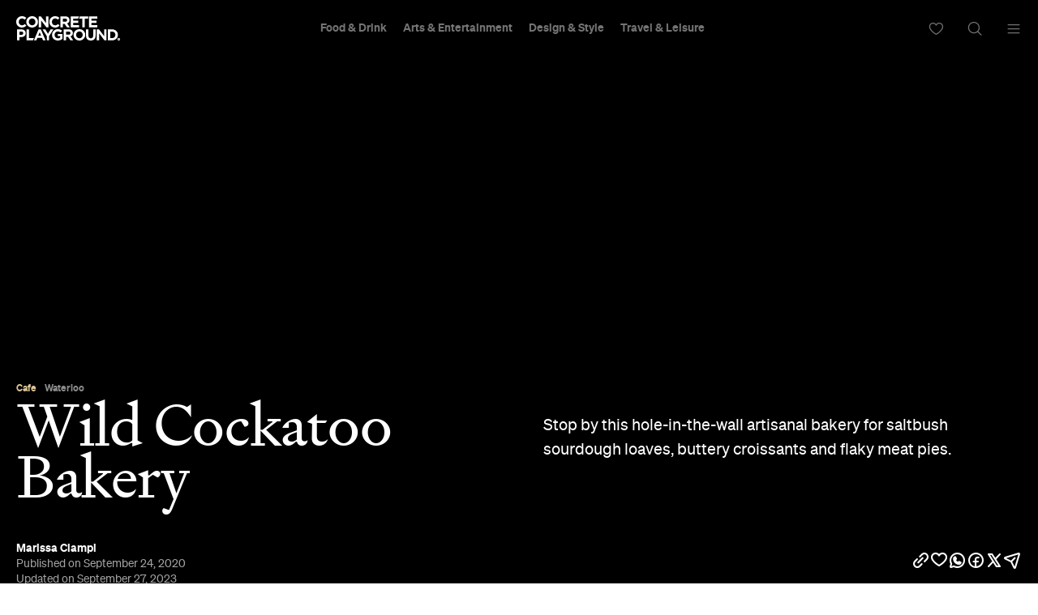

--- FILE ---
content_type: text/html; charset=UTF-8
request_url: https://concreteplayground.com/ajax.php?action=get_weather&r=sydney
body_size: 436
content:
<div data-module="weather">
        <i class="sprite weather sunny"></i>
    <span>
        <span><span class="font-weight:700;">17&deg;</span> &amp; Sunny in</span>
        <a href="#" class="selected">&nbsp;Sydney            <svg width="18" height="10" viewBox="0 0 12 6"><path d="M5.13191571,5.78276084 C5.0921531,5.7612019 5.05479258,5.73361486 5.02117744,5.69999972 L0.140588889,0.81941117 C-0.0468627714,0.63195951 -0.0468627714,0.32804032 0.140588889,0.14058866 C0.328040549,-0.0468630003 0.631959739,-0.0468630003 0.819411399,0.14058866 L5.40146318,4.72264045 L9.9835149,0.14058873 C10.1709666,-0.0468629301 10.4748857,-0.0468629301 10.6623374,0.14058873 C10.8497891,0.32804039 10.8497891,0.63195958 10.6623374,0.81941124 L5.75028576,5.73146289 C5.58186564,5.89988301 5.31942684,5.91698232 5.13191571,5.78276084 Z"></path></svg>
        </a>
    </span>

    <div class="menu-slide">
        <a href="#" class="back"><svg width="12" height="6" viewBox="0 0 12 6"><path d="M5.13191571,5.78276084 C5.0921531,5.7612019 5.05479258,5.73361486 5.02117744,5.69999972 L0.140588889,0.81941117 C-0.0468627714,0.63195951 -0.0468627714,0.32804032 0.140588889,0.14058866 C0.328040549,-0.0468630003 0.631959739,-0.0468630003 0.819411399,0.14058866 L5.40146318,4.72264045 L9.9835149,0.14058873 C10.1709666,-0.0468629301 10.4748857,-0.0468629301 10.6623374,0.14058873 C10.8497891,0.32804039 10.8497891,0.63195958 10.6623374,0.81941124 L5.75028576,5.73146289 C5.58186564,5.89988301 5.31942684,5.91698232 5.13191571,5.78276084 Z"></path></svg> All</a>

        <ul class="cities secondary-menu">
                                <li class="city active" data-value="Sydney"><a
                            href="/sydney">Sydney</a>
                    </li>
                                        <li class="city" data-value="Melbourne"><a
                            href="/melbourne">Melbourne</a>
                    </li>
                                        <li class="city" data-value="Brisbane"><a
                            href="/brisbane">Brisbane</a>
                    </li>
                                        <li class="city" data-value="Auckland"><a
                            href="/auckland">Auckland</a>
                    </li>
                                        <li class="city" data-value="Wellington"><a
                            href="/wellington">Wellington</a>
                    </li>
                                        <li class="city" data-value="Perth"><a
                            href="/perth">Perth</a>
                    </li>
                                        <li class="city" data-value="Adelaide"><a
                            href="/adelaide">Adelaide</a>
                    </li>
                                        <li class="city" data-value="Tokyo"><a
                            href="/tokyo">Tokyo</a>
                    </li>
                                        <li class="city" data-value="Oaxaca"><a
                            href="/oaxaca">Oaxaca</a>
                    </li>
                                        <li class="city" data-value="The-dolomites"><a
                            href="/the-dolomites">The-dolomites</a>
                    </li>
                            </ul>
    </div>
</div>


--- FILE ---
content_type: text/html; charset=utf-8
request_url: https://www.google.com/recaptcha/api2/aframe
body_size: 180
content:
<!DOCTYPE HTML><html><head><meta http-equiv="content-type" content="text/html; charset=UTF-8"></head><body><script nonce="ibcCLVm_JLWutewe-boXHQ">/** Anti-fraud and anti-abuse applications only. See google.com/recaptcha */ try{var clients={'sodar':'https://pagead2.googlesyndication.com/pagead/sodar?'};window.addEventListener("message",function(a){try{if(a.source===window.parent){var b=JSON.parse(a.data);var c=clients[b['id']];if(c){var d=document.createElement('img');d.src=c+b['params']+'&rc='+(localStorage.getItem("rc::a")?sessionStorage.getItem("rc::b"):"");window.document.body.appendChild(d);sessionStorage.setItem("rc::e",parseInt(sessionStorage.getItem("rc::e")||0)+1);localStorage.setItem("rc::h",'1762808783672');}}}catch(b){}});window.parent.postMessage("_grecaptcha_ready", "*");}catch(b){}</script></body></html>

--- FILE ---
content_type: image/svg+xml
request_url: https://concreteplayground.com/content/themes/concrete-v3/assets/images/icon-cross.svg
body_size: -51
content:
<svg width="12" height="12" viewBox="0 0 12 12" fill="none" xmlns="http://www.w3.org/2000/svg">
<path d="M11.5302 1.53L10.4702 0.470001L6.00021 4.94L1.53022 0.470001L0.470215 1.53L4.94022 6L0.470215 10.47L1.53022 11.53L6.00021 7.06L10.4702 11.53L11.5302 10.47L7.06021 6L11.5302 1.53Z" fill="#CEB687"/>
</svg>


--- FILE ---
content_type: application/javascript
request_url: https://concreteplayground.com/content/themes/concrete-v3/assets/build/2050/geolocation.js
body_size: -35
content:
var i=new function(){var i=this;this.is_answer=!1,this.setDefaults=function(i){void 0!==window.cp.user&&""!=window.cp.user.latitude||(window.cp.user={latitude:"",longitude:""}),i()},this.setGeoLocation=function(e,t){void 0===window.cp.user||""==window.cp.user.latitude?(window.cp.user={latitude:"",longitude:""},window.navigator.geolocation.getCurrentPosition((function(t){window.cp.user.latitude=t.coords.latitude,window.cp.user.longitude=t.coords.longitude,$('input[name="cp_user_latitude"]').val(window.cp.user.latitude),$('input[name="cp_user_longitude"]').val(window.cp.user.longitude),i.is_answer=!0,e()}),(function(){i.is_answer=!0,t()}))):(void 0===window.cp.user&&(window.cp.user={latitude:"",longitude:""}),i.is_answer=!0,e()),setTimeout((function(){i.is_answer||(void 0===window.cp.user&&(window.cp.user={latitude:"",longitude:""}),t())}),7e3)}};export{i as C};


--- FILE ---
content_type: application/javascript
request_url: https://concreteplayground.com/content/themes/concrete-v3/assets/build/2050/dynamicLoad.js
body_size: 2291
content:
import Simplemap from"./simplemap.js";import"./map.js";import"./dynamic.js";import"./common.js";import"./pubsub.js";import"./content-card.js";import"./_rollupPluginBabelHelpers.js";import"./navigation.js";import"./pagination.js";import"./marker-infobox.js";import"./analytics.js";class DynamicLoad{static _init(){(new DynamicLoad).init()}init(){let t=$(".dynamicload");if(!(t.length>0&&void 0===window.cp.dynamicload))return;let a=this;a.post=t.first().attr("data-id"),a.firstPost=document.location.href,a.paged=1,a.loading=!1,a.curPost=t.first().attr("data-id"),a.attachEvents(),a.$body=$("body"),window.cp.dynamicload=!0,a.$body.addClass("dynamicloadenabled")}attachEvents(){let t=$(window);t.on("scroll",this.loadMore.bind(this)),t.on("scroll",this.setPostData.bind(this))}getCurrentElem(){let t=$(window),a=t.scrollTop()+t.height()-10,e=!1;return $(".dynamicload").each((function(){let t=$(this).offset().top,i=t+$(this).height();a>=t&&a<=i&&(e=$(this))})),e||(e=a<=$(".dynamicload").first().offset().top?$(".dynamicload").first():$(".dynamicload").last()),e}showProgress(t){let a=this.getCurrentElem();if(!a)return;let e=0;if(!t){let t=a.height(),i=$(window).scrollTop()-a.offset().top+$("#masterhead-container").height();i=i>0?i:0,e=100*i/t}$(".menubar-page-title").parents('.sticky[data-module="menubar"]').parents("#masterhead-container").css("background","linear-gradient(90deg, #303030 "+e+"%, #000 0%)")}setPostData(){let t=this.getCurrentElem();if(!t)return;if(t.attr("data-id")===this.curPost)return;$(".menubar-page-title").attr("data-cat-color");let a=t.attr("data-url"),e=t.attr("data-title"),i="#000",d="#fff";void 0!==t.attr("data-color-header-bg")&&(i=0==t.attr("data-color-header-bg").trim().length?"#000":t.attr("data-color-header-bg"),d=0==t.attr("data-color-header-text").trim().length?"#fff":t.attr("data-color-header-text")),this.initializeStickyModule(this.curPost,t),this.curPost=t.attr("data-id"),this.curCat=t.attr("data-cat"),window.history.pushState("page"+this.paged,e,a),document.title=e,this.$body.attr("data-category",this.curCat),this.$body.attr("data-body-template")!==t.attr("data-template")&&this.$body.attr("data-body-template",t.attr("data-template")),i!==this.$body.attr("data-color-header-bg")&&(this.$body.attr("data-color-header-bg",i),this.$body[0].style.setProperty("--color-header-bg",i)),d!==this.$body.attr("data-color-header-text")&&(this.$body.attr("data-color-header-text",d),this.$body[0].style.setProperty("--color-header-text",d),this.$body[0].style.setProperty("--color-navbar-links",d));let n=document.location.pathname;this.trackPageview(t,n,a,e),t.attr("data-ads-initialized")||(t.attr("data-ads-initialized",!0),Pubsub.publish("onNextPostLoadedAds",{el:t,page:t.attr("data-paged"),$adParams:t.find(".ad-params")})),Pubsub.publish("postChanged",{el:t,postURL:a})}initializeStickyModule(t,a){let e=$(`[data-id=${t}]`).data("sticky-obj");e&&(e.visible=!1);const i=a.data("sticky-obj");i&&(i.visible=!0)}trackPageview($post,path,url,title){let $gaDimensions=$post.find(".ga-dimensions"),nullMetrics={dimension4:null,metric1:null,dimension5:null,dimension7:null,dimension14:null,dimension15:null};$gaDimensions.length?$gaDimensions.each((function(){var dimensionsMetrics;dimensionsMetrics=nullMetrics,eval(this.innerHTML),gtag("set",dimensionsMetrics)})):gtag("set",nullMetrics),gtag("event","page_view",{page_title:title,page_location:url,page_path:path,send_to:"UA-56623150-1"}),gtag("event",path,{event_category:"Dynamicload Pageview"});let paged=$post.attr("data-paged");gtag("event",path,{event_category:"Dynamicload Pageview - "+paged}),dataLayerObj=null;let $dalaLayerObj=$post.find(".data-layer-obj");eval($dalaLayerObj.html()),dataLayerGTM.push(dataLayerObj),dataLayerGTM.push({event:"cp_event",event_category:"Dynamicload Pageview",event_action:path,event_label:paged}),dataLayerVinyl=null;let $dalaLayerVinyl=$post.find(".data-layer-obj-vinyl");try{eval($dalaLayerVinyl.html())}catch(t){console.error("Failed to evaluate data-layer-obj-vinyl script:",t)}window.dataLayerVinyl&&"object"==typeof window.dataLayerVinyl&&gtag("event","articleView",Object.assign({},dataLayerVinyl,{send_to:"vinyl.group"}))}loadMore(){if(this.loading)return;let t=this.getCurrentElem();if(!t||t.hasClass("loaded"))return;let a=t.offset().top+t.height(),e=$(window),i=a-e.scrollTop()-e.height();(i<1e3||i<e.height()||i<2*t.height()/3)&&this.loadNextPost()}loadNextPost(){$(".dynamic-loader").last();let t=this,a=[];$(".single-post-container").each((function(){a.push($(this).data("id"))})),t.loading=!0,$.ajax({type:"GET",url:"/ajax.php",data:{action:"get_next_post",dynamic:this.firstPost,page:this.paged,exclude:a},success:a=>{if(a){let t=this.getCurrentElem();if(t.addClass("loaded"),a){let e=$(a.replace("<head>","<fictionalTag>").replace("</head>","</fictionalTag>").replace('cp-tracking" src="','cp-tracking" tracking-src="')),i=e.find(".ad-params"),d=e.find(".data-layer-obj"),n=e.find(".data-layer-obj-vinyl"),o=e.find(".single-post-container"),l=e.find(".ad-banner-wrapper");0==l.closest(".single-post-container").length&&o.prepend(l),0===o.length&&e.each((function(t){const a=$(this);a.hasClass("single-post-container")&&(o=a)}));let r=e.find(".ga-dimensions"),s=e.filter(".cp-tracking");o.addClass("dynamicload clearfix loaded-content"),i=$('<div style="display:none" class="ad-params">').append(i.contents()),i.appendTo(o),r=$('<div style="display:none" class="ga-dimensions">').append(r.contents()),r.appendTo(o),d=$('<div style="display:none" class="data-layer-obj">').append(d.contents()),d.appendTo(o),n=$('<div style="display:none" class="data-layer-obj-vinyl">').append(n.contents()),n.appendTo(o);let c=s.attr("tracking-src");s.removeAttr("tracking-src"),s.attr("src",c+"?r="+o.data("url")),s.appendTo(o),o.attr("data-paged",this.paged),t.after(o),Pubsub.publish("onNextPostLoaded",{el:o,page:this.paged,$adParams:i});let p=o.find('[data-module="simplemap"]');p.length>0&&Simplemap.init(p);const m=()=>{setTimeout((function(){FB.XFBML.parse(o.get(0))}),500)};void 0!==window.FB?m():window.addEventListener("CP::facebook:init",m),$(window).lazyLoadXT(),gtag("event",o.data("url"),{event_category:"Dynamicload Content Loaded"}),dataLayerGTM.push({event:"cp_event",event_category:"Dynamicload Content Loaded",event_action:o.data("url"),event_label:""})}}t.loading=!1,t.paged++}})}transformYMAL(t){let a,e=t.data("type");if("event"===e){let e=t.find("[data-module=venuegridmap]"),i=!0;e.each((function(){let t=$(this),a=t;for(let t=0;t<3;t++){let t=a;a=a.next(),t.hasClass("emptyfiller")&&t.remove()}i?i=!1:t.remove()})),a=t.find("[data-module=venuegridmap]"),0==a.length&&(a=t.find("[data-module=venuegridtile]")),a.addClass("dynamic-divider clearfix").attr("data-module","dynamic-divider"),a.find(".viewoptions,.map-container").remove();let d="mobile"===__APP.mq?3:5;t.find("[data-module=venuegridtile] .items > li:gt("+d+" )").remove()}else if("place"===e){let e=t.find("[data-module=venuegridmap]");e.eq(2).remove(),e.eq(1).remove(),a=t.find("[data-module=venuegridmap]").addClass("dynamic-divider clearfix").attr("data-module","dynamic-divider"),a.find(".viewoptions,.map-container").remove()}else a=t.find("[data-module=venuegridtile]").addClass("dynamic-divider clearfix").attr("data-module","dynamic-divider");a.find("li:gt(4)").remove();let i=t.find(".OUTBRAIN");a.find(".container").prepend(i),a.find(".sprite.stars").addClass("gold"),a.appendTo(t),t.find(".column-inner .emptyfiller").slice(-2).remove()}}var dynamicLoad={init:DynamicLoad._init};export default dynamicLoad;


--- FILE ---
content_type: application/javascript
request_url: https://concreteplayground.com/content/themes/concrete-v3/assets/build/2050/footerAnnouncementBar.js
body_size: 342
content:
import{U as n}from"./common.js";import"./dynamic.js";class e{static _init(){(new e).init()}init(){this.getData((e=>{e&&("mobile"==window.__APP.mq&&window.cp.is_directory||(this.hash=n.hash(e,!0),-1===document.cookie.indexOf("announcement_bar_"+this.hash+"=close")&&($(".clear.footer-start").after(e),this.$closeBtn=$(".announcement-bar-close"),this.$announceBar=$(".announcement-bar"),this.$announceLink=this.$announceBar.find(".announcement-bar-view cp-button"),$("body").addClass("announcement-bar-open"),this.attachEvents(),"mobile"==window.__APP.mq?Pubsub.publish("AnnouncementBar:Mobile:Show",{$el:this.$announceBar}):Pubsub.publish("AnnouncementBar:Desktop:Show",{$el:this.$announceBar}),gtag("event","Page Impression",{event_category:"Announcement Bar"}),dataLayerGTM.push({event:"cp_event",event_category:"Announcement Bar",event_action:"Page Impression",event_label:""}))))}))}attachEvents(){let n=this;this.$closeBtn.on("click",(e=>{e.preventDefault(),this.$announceBar.fadeOut(300,(()=>{Pubsub.publish("AnnouncementBar:Close",{$el:n.$announceBar})})),document.cookie="announcement_bar_"+n.hash+"=close; path=/",$("body").removeClass("announcement-bar-open")})),this.$announceLink.on("click",(function(){var n="#"==$(this).attr("href")?window.location.href:$(this).attr("href");gtag("event","Link Click",{event_category:"Announcement Bar",event_label:n}),dataLayerGTM.push({event:"cp_event",event_category:"Announcement Bar",event_action:"Link Click",event_label:n})}))}getData(n){$.ajax({url:ajaxurl,type:"GET",data:{action:"get_announcement_bar_data",region:cp.region},success:function(e){n(e||!1)},error:function(){n(!1)}})}}var t={init:e._init};export default t;


--- FILE ---
content_type: application/javascript
request_url: https://concreteplayground.com/content/themes/concrete-v3/assets/build/2050/app.min.js
body_size: 77590
content:
/*! For license information please see app.min.js.LICENSE.txt */
(function(){var __webpack_modules__={709:function(e,t,n){e=n.nmd(e);var i,r=n(544),a=n(544);!function(n,s){var o,l,c=typeof s,u=n.location,d=n.document,p=d.documentElement,h=r,f=a,m={},g=[],v="1.10.2",_=g.concat,y=g.push,b=g.slice,k=g.indexOf,x=m.toString,w=m.hasOwnProperty,D=v.trim,T=function(e,t){return new T.fn.init(e,t,l)},M=/[+-]?(?:\d*\.|)\d+(?:[eE][+-]?\d+|)/.source,E=/\S+/g,N=/^[\s\uFEFF\xA0]+|[\s\uFEFF\xA0]+$/g,C=/^(?:\s*(<[\w\W]+>)[^>]*|#([\w-]*))$/,S=/^<(\w+)\s*\/?>(?:<\/\1>|)$/,A=/^[\],:{}\s]*$/,O=/(?:^|:|,)(?:\s*\[)+/g,I=/\\(?:["\\\/bfnrt]|u[\da-fA-F]{4})/g,F=/"[^"\\\r\n]*"|true|false|null|-?(?:\d+\.|)\d+(?:[eE][+-]?\d+|)/g,$=/^-ms-/,R=/-([\da-z])/gi,j=function(e,t){return t.toUpperCase()},L=function(e){(d.addEventListener||"load"===e.type||"complete"===d.readyState)&&(P(),T.ready())},P=function(){d.addEventListener?(d.removeEventListener("DOMContentLoaded",L,!1),n.removeEventListener("load",L,!1)):(d.detachEvent("onreadystatechange",L),n.detachEvent("onload",L))};function z(e){var t=e.length,n=T.type(e);return!T.isWindow(e)&&(!(1!==e.nodeType||!t)||"array"===n||"function"!==n&&(0===t||"number"==typeof t&&t>0&&t-1 in e))}T.fn=T.prototype={jquery:v,constructor:T,init:function(e,t,n){var i,r;if(!e)return this;if("string"==typeof e){if(!(i="<"===e.charAt(0)&&">"===e.charAt(e.length-1)&&e.length>=3?[null,e,null]:C.exec(e))||!i[1]&&t)return!t||t.jquery?(t||n).find(e):this.constructor(t).find(e);if(i[1]){if(t=t instanceof T?t[0]:t,T.merge(this,T.parseHTML(i[1],t&&t.nodeType?t.ownerDocument||t:d,!0)),S.test(i[1])&&T.isPlainObject(t))for(i in t)T.isFunction(this[i])?this[i](t[i]):this.attr(i,t[i]);return this}if((r=d.getElementById(i[2]))&&r.parentNode){if(r.id!==i[2])return n.find(e);this.length=1,this[0]=r}return this.context=d,this.selector=e,this}return e.nodeType?(this.context=this[0]=e,this.length=1,this):T.isFunction(e)?n.ready(e):(e.selector!==s&&(this.selector=e.selector,this.context=e.context),T.makeArray(e,this))},selector:"",length:0,toArray:function(){return b.call(this)},get:function(e){return null==e?this.toArray():0>e?this[this.length+e]:this[e]},pushStack:function(e){var t=T.merge(this.constructor(),e);return t.prevObject=this,t.context=this.context,t},each:function(e,t){return T.each(this,e,t)},ready:function(e){return T.ready.promise().done(e),this},slice:function(){return this.pushStack(b.apply(this,arguments))},first:function(){return this.eq(0)},last:function(){return this.eq(-1)},eq:function(e){var t=this.length,n=+e+(0>e?t:0);return this.pushStack(n>=0&&t>n?[this[n]]:[])},map:function(e){return this.pushStack(T.map(this,(function(t,n){return e.call(t,n,t)})))},end:function(){return this.prevObject||this.constructor(null)},push:y,sort:[].sort,splice:[].splice},T.fn.init.prototype=T.fn,T.extend=T.fn.extend=function(){var e,t,n,i,r,a,o=arguments[0]||{},l=1,c=arguments.length,u=!1;for("boolean"==typeof o&&(u=o,o=arguments[1]||{},l=2),"object"==typeof o||T.isFunction(o)||(o={}),c===l&&(o=this,--l);c>l;l++)if(null!=(r=arguments[l]))for(i in r)e=o[i],o!==(n=r[i])&&(u&&n&&(T.isPlainObject(n)||(t=T.isArray(n)))?(t?(t=!1,a=e&&T.isArray(e)?e:[]):a=e&&T.isPlainObject(e)?e:{},o[i]=T.extend(u,a,n)):n!==s&&(o[i]=n));return o},T.extend({expando:"jQuery"+(v+Math.random()).replace(/\D/g,""),noConflict:function(e){return a===T&&(a=f),e&&r===T&&(r=h),T},isReady:!1,readyWait:1,holdReady:function(e){e?T.readyWait++:T.ready(!0)},ready:function(e){if(!0===e?!--T.readyWait:!T.isReady){if(!d.body)return setTimeout(T.ready);T.isReady=!0,!0!==e&&--T.readyWait>0||(o.resolveWith(d,[T]),T.fn.trigger&&T(d).trigger("ready").off("ready"))}},isFunction:function(e){return"function"===T.type(e)},isArray:Array.isArray||function(e){return"array"===T.type(e)},isWindow:function(e){return null!=e&&e==e.window},isNumeric:function(e){return!isNaN(parseFloat(e))&&isFinite(e)},type:function(e){return null==e?e+"":"object"==typeof e||"function"==typeof e?m[x.call(e)]||"object":typeof e},isPlainObject:function(e){var t;if(!e||"object"!==T.type(e)||e.nodeType||T.isWindow(e))return!1;try{if(e.constructor&&!w.call(e,"constructor")&&!w.call(e.constructor.prototype,"isPrototypeOf"))return!1}catch(e){return!1}if(T.support.ownLast)for(t in e)return w.call(e,t);for(t in e);return t===s||w.call(e,t)},isEmptyObject:function(e){var t;for(t in e)return!1;return!0},error:function(e){throw Error(e)},parseHTML:function(e,t,n){if(!e||"string"!=typeof e)return null;"boolean"==typeof t&&(n=t,t=!1),t=t||d;var i=S.exec(e),r=!n&&[];return i?[t.createElement(i[1])]:(i=T.buildFragment([e],t,r),r&&T(r).remove(),T.merge([],i.childNodes))},parseJSON:function(e){return n.JSON&&n.JSON.parse?n.JSON.parse(e):null===e?e:"string"==typeof e&&(e=T.trim(e))&&A.test(e.replace(I,"@").replace(F,"]").replace(O,""))?Function("return "+e)():(T.error("Invalid JSON: "+e),s)},parseXML:function(e){var t;if(!e||"string"!=typeof e)return null;try{n.DOMParser?t=(new DOMParser).parseFromString(e,"text/xml"):((t=new ActiveXObject("Microsoft.XMLDOM")).async="false",t.loadXML(e))}catch(e){t=s}return t&&t.documentElement&&!t.getElementsByTagName("parsererror").length||T.error("Invalid XML: "+e),t},noop:function(){},globalEval:function(e){e&&T.trim(e)&&(n.execScript||function(e){n.eval.call(n,e)})(e)},camelCase:function(e){return e.replace($,"ms-").replace(R,j)},nodeName:function(e,t){return e.nodeName&&e.nodeName.toLowerCase()===t.toLowerCase()},each:function(e,t,n){var i=0,r=e.length,a=z(e);if(n){if(a)for(;r>i&&!1!==t.apply(e[i],n);i++);else for(i in e)if(!1===t.apply(e[i],n))break}else if(a)for(;r>i&&!1!==t.call(e[i],i,e[i]);i++);else for(i in e)if(!1===t.call(e[i],i,e[i]))break;return e},trim:D&&!D.call("\ufeff ")?function(e){return null==e?"":D.call(e)}:function(e){return null==e?"":(e+"").replace(N,"")},makeArray:function(e,t){var n=t||[];return null!=e&&(z(Object(e))?T.merge(n,"string"==typeof e?[e]:e):y.call(n,e)),n},inArray:function(e,t,n){var i;if(t){if(k)return k.call(t,e,n);for(i=t.length,n=n?0>n?Math.max(0,i+n):n:0;i>n;n++)if(n in t&&t[n]===e)return n}return-1},merge:function(e,t){var n=t.length,i=e.length,r=0;if("number"==typeof n)for(;n>r;r++)e[i++]=t[r];else for(;t[r]!==s;)e[i++]=t[r++];return e.length=i,e},grep:function(e,t,n){var i=[],r=0,a=e.length;for(n=!!n;a>r;r++)n!==!!t(e[r],r)&&i.push(e[r]);return i},map:function(e,t,n){var i,r=0,a=e.length,s=[];if(z(e))for(;a>r;r++)null!=(i=t(e[r],r,n))&&(s[s.length]=i);else for(r in e)null!=(i=t(e[r],r,n))&&(s[s.length]=i);return _.apply([],s)},guid:1,proxy:function(e,t){var n,i,r;return"string"==typeof t&&(r=e[t],t=e,e=r),T.isFunction(e)?(n=b.call(arguments,2),(i=function(){return e.apply(t||this,n.concat(b.call(arguments)))}).guid=e.guid=e.guid||T.guid++,i):s},access:function(e,t,n,i,r,a,o){var l=0,c=e.length,u=null==n;if("object"===T.type(n))for(l in r=!0,n)T.access(e,t,l,n[l],!0,a,o);else if(i!==s&&(r=!0,T.isFunction(i)||(o=!0),u&&(o?(t.call(e,i),t=null):(u=t,t=function(e,t,n){return u.call(T(e),n)})),t))for(;c>l;l++)t(e[l],n,o?i:i.call(e[l],l,t(e[l],n)));return r?e:u?t.call(e):c?t(e[0],n):a},now:function(){return(new Date).getTime()},swap:function(e,t,n,i){var r,a,s={};for(a in t)s[a]=e.style[a],e.style[a]=t[a];for(a in r=n.apply(e,i||[]),t)e.style[a]=s[a];return r}}),T.ready.promise=function(e){if(!o)if(o=T.Deferred(),"complete"===d.readyState)setTimeout(T.ready);else if(d.addEventListener)d.addEventListener("DOMContentLoaded",L,!1),n.addEventListener("load",L,!1);else{d.attachEvent("onreadystatechange",L),n.attachEvent("onload",L);var t=!1;try{t=null==n.frameElement&&d.documentElement}catch(e){}t&&t.doScroll&&function e(){if(!T.isReady){try{t.doScroll("left")}catch(t){return setTimeout(e,50)}P(),T.ready()}}()}return o.promise(e)},T.each("Boolean Number String Function Array Date RegExp Object Error".split(" "),(function(e,t){m["[object "+t+"]"]=t.toLowerCase()})),l=T(d),function(e,t){var n,i,r,a,s,o,l,c,u,d,p,h,f,m,g,v,_,y="sizzle"+-new Date,b=e.document,k=0,x=0,w=se(),D=se(),M=se(),E=!1,N=function(e,t){return e===t?(E=!0,0):0},C=typeof t,S=1<<31,A={}.hasOwnProperty,O=[],I=O.pop,F=O.push,$=O.push,R=O.slice,j=O.indexOf||function(e){for(var t=0,n=this.length;n>t;t++)if(this[t]===e)return t;return-1},L="checked|selected|async|autofocus|autoplay|controls|defer|disabled|hidden|ismap|loop|multiple|open|readonly|required|scoped",P="[\\x20\\t\\r\\n\\f]",z="(?:\\\\.|[\\w-]|[^\\x00-\\xa0])+",H=z.replace("w","w#"),Y="\\["+P+"*("+z+")"+P+"*(?:([*^$|!~]?=)"+P+"*(?:(['\"])((?:\\\\.|[^\\\\])*?)\\3|("+H+")|)|)"+P+"*\\]",B=":("+z+")(?:\\(((['\"])((?:\\\\.|[^\\\\])*?)\\3|((?:\\\\.|[^\\\\()[\\]]|"+Y.replace(3,8)+")*)|.*)\\)|)",q=RegExp("^"+P+"+|((?:^|[^\\\\])(?:\\\\.)*)"+P+"+$","g"),W=RegExp("^"+P+"*,"+P+"*"),U=RegExp("^"+P+"*([>+~]|"+P+")"+P+"*"),V=RegExp(P+"*[+~]"),X=RegExp("="+P+"*([^\\]'\"]*)"+P+"*\\]","g"),K=RegExp(B),G=RegExp("^"+H+"$"),J={ID:RegExp("^#("+z+")"),CLASS:RegExp("^\\.("+z+")"),TAG:RegExp("^("+z.replace("w","w*")+")"),ATTR:RegExp("^"+Y),PSEUDO:RegExp("^"+B),CHILD:RegExp("^:(only|first|last|nth|nth-last)-(child|of-type)(?:\\("+P+"*(even|odd|(([+-]|)(\\d*)n|)"+P+"*(?:([+-]|)"+P+"*(\\d+)|))"+P+"*\\)|)","i"),bool:RegExp("^(?:"+L+")$","i"),needsContext:RegExp("^"+P+"*[>+~]|:(even|odd|eq|gt|lt|nth|first|last)(?:\\("+P+"*((?:-\\d)?\\d*)"+P+"*\\)|)(?=[^-]|$)","i")},Z=/^[^{]+\{\s*\[native \w/,Q=/^(?:#([\w-]+)|(\w+)|\.([\w-]+))$/,ee=/^(?:input|select|textarea|button)$/i,te=/^h\d$/i,ne=/'|\\/g,ie=RegExp("\\\\([\\da-f]{1,6}"+P+"?|("+P+")|.)","ig"),re=function(e,t,n){var i="0x"+t-65536;return i!=i||n?t:0>i?String.fromCharCode(i+65536):String.fromCharCode(55296|i>>10,56320|1023&i)};try{$.apply(O=R.call(b.childNodes),b.childNodes),O[b.childNodes.length].nodeType}catch(e){$={apply:O.length?function(e,t){F.apply(e,R.call(t))}:function(e,t){for(var n=e.length,i=0;e[n++]=t[i++];);e.length=n-1}}}function ae(e,t,n,r){var a,s,o,l,c,u,h,g,v,k;if((t?t.ownerDocument||t:b)!==p&&d(t),n=n||[],!e||"string"!=typeof e)return n;if(1!==(l=(t=t||p).nodeType)&&9!==l)return[];if(f&&!r){if(a=Q.exec(e))if(o=a[1]){if(9===l){if(!(s=t.getElementById(o))||!s.parentNode)return n;if(s.id===o)return n.push(s),n}else if(t.ownerDocument&&(s=t.ownerDocument.getElementById(o))&&_(t,s)&&s.id===o)return n.push(s),n}else{if(a[2])return $.apply(n,t.getElementsByTagName(e)),n;if((o=a[3])&&i.getElementsByClassName&&t.getElementsByClassName)return $.apply(n,t.getElementsByClassName(o)),n}if(i.qsa&&(!m||!m.test(e))){if(g=h=y,v=t,k=9===l&&e,1===l&&"object"!==t.nodeName.toLowerCase()){for(u=me(e),(h=t.getAttribute("id"))?g=h.replace(ne,"\\$&"):t.setAttribute("id",g),g="[id='"+g+"'] ",c=u.length;c--;)u[c]=g+ge(u[c]);v=V.test(e)&&t.parentNode||t,k=u.join(",")}if(k)try{return $.apply(n,v.querySelectorAll(k)),n}catch(e){}finally{h||t.removeAttribute("id")}}}return we(e.replace(q,"$1"),t,n,r)}function se(){var e=[];return function t(n,i){return e.push(n+=" ")>a.cacheLength&&delete t[e.shift()],t[n]=i}}function oe(e){return e[y]=!0,e}function le(e){var t=p.createElement("div");try{return!!e(t)}catch(e){return!1}finally{t.parentNode&&t.parentNode.removeChild(t),t=null}}function ce(e,t){for(var n=e.split("|"),i=e.length;i--;)a.attrHandle[n[i]]=t}function ue(e,t){var n=t&&e,i=n&&1===e.nodeType&&1===t.nodeType&&(~t.sourceIndex||S)-(~e.sourceIndex||S);if(i)return i;if(n)for(;n=n.nextSibling;)if(n===t)return-1;return e?1:-1}function de(e){return function(t){return"input"===t.nodeName.toLowerCase()&&t.type===e}}function pe(e){return function(t){var n=t.nodeName.toLowerCase();return("input"===n||"button"===n)&&t.type===e}}function he(e){return oe((function(t){return t=+t,oe((function(n,i){for(var r,a=e([],n.length,t),s=a.length;s--;)n[r=a[s]]&&(n[r]=!(i[r]=n[r]))}))}))}for(n in o=ae.isXML=function(e){var t=e&&(e.ownerDocument||e).documentElement;return!!t&&"HTML"!==t.nodeName},i=ae.support={},d=ae.setDocument=function(e){var n=e?e.ownerDocument||e:b,r=n.defaultView;return n!==p&&9===n.nodeType&&n.documentElement?(p=n,h=n.documentElement,f=!o(n),r&&r.attachEvent&&r!==r.top&&r.attachEvent("onbeforeunload",(function(){d()})),i.attributes=le((function(e){return e.className="i",!e.getAttribute("className")})),i.getElementsByTagName=le((function(e){return e.appendChild(n.createComment("")),!e.getElementsByTagName("*").length})),i.getElementsByClassName=le((function(e){return e.innerHTML="<div class='a'></div><div class='a i'></div>",e.firstChild.className="i",2===e.getElementsByClassName("i").length})),i.getById=le((function(e){return h.appendChild(e).id=y,!n.getElementsByName||!n.getElementsByName(y).length})),i.getById?(a.find.ID=function(e,t){if(typeof t.getElementById!==C&&f){var n=t.getElementById(e);return n&&n.parentNode?[n]:[]}},a.filter.ID=function(e){var t=e.replace(ie,re);return function(e){return e.getAttribute("id")===t}}):(delete a.find.ID,a.filter.ID=function(e){var t=e.replace(ie,re);return function(e){var n=typeof e.getAttributeNode!==C&&e.getAttributeNode("id");return n&&n.value===t}}),a.find.TAG=i.getElementsByTagName?function(e,n){return typeof n.getElementsByTagName!==C?n.getElementsByTagName(e):t}:function(e,t){var n,i=[],r=0,a=t.getElementsByTagName(e);if("*"===e){for(;n=a[r++];)1===n.nodeType&&i.push(n);return i}return a},a.find.CLASS=i.getElementsByClassName&&function(e,n){return typeof n.getElementsByClassName!==C&&f?n.getElementsByClassName(e):t},g=[],m=[],(i.qsa=Z.test(n.querySelectorAll))&&(le((function(e){e.innerHTML="<select><option selected=''></option></select>",e.querySelectorAll("[selected]").length||m.push("\\["+P+"*(?:value|"+L+")"),e.querySelectorAll(":checked").length||m.push(":checked")})),le((function(e){var t=n.createElement("input");t.setAttribute("type","hidden"),e.appendChild(t).setAttribute("t",""),e.querySelectorAll("[t^='']").length&&m.push("[*^$]="+P+"*(?:''|\"\")"),e.querySelectorAll(":enabled").length||m.push(":enabled",":disabled"),e.querySelectorAll("*,:x"),m.push(",.*:")}))),(i.matchesSelector=Z.test(v=h.webkitMatchesSelector||h.mozMatchesSelector||h.oMatchesSelector||h.msMatchesSelector))&&le((function(e){i.disconnectedMatch=v.call(e,"div"),v.call(e,"[s!='']:x"),g.push("!=",B)})),m=m.length&&RegExp(m.join("|")),g=g.length&&RegExp(g.join("|")),_=Z.test(h.contains)||h.compareDocumentPosition?function(e,t){var n=9===e.nodeType?e.documentElement:e,i=t&&t.parentNode;return e===i||!(!i||1!==i.nodeType||!(n.contains?n.contains(i):e.compareDocumentPosition&&16&e.compareDocumentPosition(i)))}:function(e,t){if(t)for(;t=t.parentNode;)if(t===e)return!0;return!1},N=h.compareDocumentPosition?function(e,t){if(e===t)return E=!0,0;var r=t.compareDocumentPosition&&e.compareDocumentPosition&&e.compareDocumentPosition(t);return r?1&r||!i.sortDetached&&t.compareDocumentPosition(e)===r?e===n||_(b,e)?-1:t===n||_(b,t)?1:u?j.call(u,e)-j.call(u,t):0:4&r?-1:1:e.compareDocumentPosition?-1:1}:function(e,t){var i,r=0,a=e.parentNode,s=t.parentNode,o=[e],l=[t];if(e===t)return E=!0,0;if(!a||!s)return e===n?-1:t===n?1:a?-1:s?1:u?j.call(u,e)-j.call(u,t):0;if(a===s)return ue(e,t);for(i=e;i=i.parentNode;)o.unshift(i);for(i=t;i=i.parentNode;)l.unshift(i);for(;o[r]===l[r];)r++;return r?ue(o[r],l[r]):o[r]===b?-1:l[r]===b?1:0},n):p},ae.matches=function(e,t){return ae(e,null,null,t)},ae.matchesSelector=function(e,t){if((e.ownerDocument||e)!==p&&d(e),t=t.replace(X,"='$1']"),!(!i.matchesSelector||!f||g&&g.test(t)||m&&m.test(t)))try{var n=v.call(e,t);if(n||i.disconnectedMatch||e.document&&11!==e.document.nodeType)return n}catch(e){}return ae(t,p,null,[e]).length>0},ae.contains=function(e,t){return(e.ownerDocument||e)!==p&&d(e),_(e,t)},ae.attr=function(e,n){(e.ownerDocument||e)!==p&&d(e);var r=a.attrHandle[n.toLowerCase()],s=r&&A.call(a.attrHandle,n.toLowerCase())?r(e,n,!f):t;return s===t?i.attributes||!f?e.getAttribute(n):(s=e.getAttributeNode(n))&&s.specified?s.value:null:s},ae.error=function(e){throw Error("Syntax error, unrecognized expression: "+e)},ae.uniqueSort=function(e){var t,n=[],r=0,a=0;if(E=!i.detectDuplicates,u=!i.sortStable&&e.slice(0),e.sort(N),E){for(;t=e[a++];)t===e[a]&&(r=n.push(a));for(;r--;)e.splice(n[r],1)}return e},s=ae.getText=function(e){var t,n="",i=0,r=e.nodeType;if(r){if(1===r||9===r||11===r){if("string"==typeof e.textContent)return e.textContent;for(e=e.firstChild;e;e=e.nextSibling)n+=s(e)}else if(3===r||4===r)return e.nodeValue}else for(;t=e[i];i++)n+=s(t);return n},(a=ae.selectors={cacheLength:50,createPseudo:oe,match:J,attrHandle:{},find:{},relative:{">":{dir:"parentNode",first:!0}," ":{dir:"parentNode"},"+":{dir:"previousSibling",first:!0},"~":{dir:"previousSibling"}},preFilter:{ATTR:function(e){return e[1]=e[1].replace(ie,re),e[3]=(e[4]||e[5]||"").replace(ie,re),"~="===e[2]&&(e[3]=" "+e[3]+" "),e.slice(0,4)},CHILD:function(e){return e[1]=e[1].toLowerCase(),"nth"===e[1].slice(0,3)?(e[3]||ae.error(e[0]),e[4]=+(e[4]?e[5]+(e[6]||1):2*("even"===e[3]||"odd"===e[3])),e[5]=+(e[7]+e[8]||"odd"===e[3])):e[3]&&ae.error(e[0]),e},PSEUDO:function(e){var n,i=!e[5]&&e[2];return J.CHILD.test(e[0])?null:(e[3]&&e[4]!==t?e[2]=e[4]:i&&K.test(i)&&(n=me(i,!0))&&(n=i.indexOf(")",i.length-n)-i.length)&&(e[0]=e[0].slice(0,n),e[2]=i.slice(0,n)),e.slice(0,3))}},filter:{TAG:function(e){var t=e.replace(ie,re).toLowerCase();return"*"===e?function(){return!0}:function(e){return e.nodeName&&e.nodeName.toLowerCase()===t}},CLASS:function(e){var t=w[e+" "];return t||(t=RegExp("(^|"+P+")"+e+"("+P+"|$)"))&&w(e,(function(e){return t.test("string"==typeof e.className&&e.className||typeof e.getAttribute!==C&&e.getAttribute("class")||"")}))},ATTR:function(e,t,n){return function(i){var r=ae.attr(i,e);return null==r?"!="===t:!t||(r+="","="===t?r===n:"!="===t?r!==n:"^="===t?n&&0===r.indexOf(n):"*="===t?n&&r.indexOf(n)>-1:"$="===t?n&&r.slice(-n.length)===n:"~="===t?(" "+r+" ").indexOf(n)>-1:"|="===t&&(r===n||r.slice(0,n.length+1)===n+"-"))}},CHILD:function(e,t,n,i,r){var a="nth"!==e.slice(0,3),s="last"!==e.slice(-4),o="of-type"===t;return 1===i&&0===r?function(e){return!!e.parentNode}:function(t,n,l){var c,u,d,p,h,f,m=a!==s?"nextSibling":"previousSibling",g=t.parentNode,v=o&&t.nodeName.toLowerCase(),_=!l&&!o;if(g){if(a){for(;m;){for(d=t;d=d[m];)if(o?d.nodeName.toLowerCase()===v:1===d.nodeType)return!1;f=m="only"===e&&!f&&"nextSibling"}return!0}if(f=[s?g.firstChild:g.lastChild],s&&_){for(h=(c=(u=g[y]||(g[y]={}))[e]||[])[0]===k&&c[1],p=c[0]===k&&c[2],d=h&&g.childNodes[h];d=++h&&d&&d[m]||(p=h=0)||f.pop();)if(1===d.nodeType&&++p&&d===t){u[e]=[k,h,p];break}}else if(_&&(c=(t[y]||(t[y]={}))[e])&&c[0]===k)p=c[1];else for(;(d=++h&&d&&d[m]||(p=h=0)||f.pop())&&((o?d.nodeName.toLowerCase()!==v:1!==d.nodeType)||!++p||(_&&((d[y]||(d[y]={}))[e]=[k,p]),d!==t)););return(p-=r)===i||0==p%i&&p/i>=0}}},PSEUDO:function(e,t){var n,i=a.pseudos[e]||a.setFilters[e.toLowerCase()]||ae.error("unsupported pseudo: "+e);return i[y]?i(t):i.length>1?(n=[e,e,"",t],a.setFilters.hasOwnProperty(e.toLowerCase())?oe((function(e,n){for(var r,a=i(e,t),s=a.length;s--;)e[r=j.call(e,a[s])]=!(n[r]=a[s])})):function(e){return i(e,0,n)}):i}},pseudos:{not:oe((function(e){var t=[],n=[],i=l(e.replace(q,"$1"));return i[y]?oe((function(e,t,n,r){for(var a,s=i(e,null,r,[]),o=e.length;o--;)(a=s[o])&&(e[o]=!(t[o]=a))})):function(e,r,a){return t[0]=e,i(t,null,a,n),!n.pop()}})),has:oe((function(e){return function(t){return ae(e,t).length>0}})),contains:oe((function(e){return function(t){return(t.textContent||t.innerText||s(t)).indexOf(e)>-1}})),lang:oe((function(e){return G.test(e||"")||ae.error("unsupported lang: "+e),e=e.replace(ie,re).toLowerCase(),function(t){var n;do{if(n=f?t.lang:t.getAttribute("xml:lang")||t.getAttribute("lang"))return(n=n.toLowerCase())===e||0===n.indexOf(e+"-")}while((t=t.parentNode)&&1===t.nodeType);return!1}})),target:function(t){var n=e.location&&e.location.hash;return n&&n.slice(1)===t.id},root:function(e){return e===h},focus:function(e){return e===p.activeElement&&(!p.hasFocus||p.hasFocus())&&!!(e.type||e.href||~e.tabIndex)},enabled:function(e){return!1===e.disabled},disabled:function(e){return!0===e.disabled},checked:function(e){var t=e.nodeName.toLowerCase();return"input"===t&&!!e.checked||"option"===t&&!!e.selected},selected:function(e){return e.parentNode&&e.parentNode.selectedIndex,!0===e.selected},empty:function(e){for(e=e.firstChild;e;e=e.nextSibling)if(e.nodeName>"@"||3===e.nodeType||4===e.nodeType)return!1;return!0},parent:function(e){return!a.pseudos.empty(e)},header:function(e){return te.test(e.nodeName)},input:function(e){return ee.test(e.nodeName)},button:function(e){var t=e.nodeName.toLowerCase();return"input"===t&&"button"===e.type||"button"===t},text:function(e){var t;return"input"===e.nodeName.toLowerCase()&&"text"===e.type&&(null==(t=e.getAttribute("type"))||t.toLowerCase()===e.type)},first:he((function(){return[0]})),last:he((function(e,t){return[t-1]})),eq:he((function(e,t,n){return[0>n?n+t:n]})),even:he((function(e,t){for(var n=0;t>n;n+=2)e.push(n);return e})),odd:he((function(e,t){for(var n=1;t>n;n+=2)e.push(n);return e})),lt:he((function(e,t,n){for(var i=0>n?n+t:n;--i>=0;)e.push(i);return e})),gt:he((function(e,t,n){for(var i=0>n?n+t:n;t>++i;)e.push(i);return e}))}}).pseudos.nth=a.pseudos.eq,{radio:!0,checkbox:!0,file:!0,password:!0,image:!0})a.pseudos[n]=de(n);for(n in{submit:!0,reset:!0})a.pseudos[n]=pe(n);function fe(){}function me(e,t){var n,i,r,s,o,l,c,u=D[e+" "];if(u)return t?0:u.slice(0);for(o=e,l=[],c=a.preFilter;o;){for(s in(!n||(i=W.exec(o)))&&(i&&(o=o.slice(i[0].length)||o),l.push(r=[])),n=!1,(i=U.exec(o))&&(n=i.shift(),r.push({value:n,type:i[0].replace(q," ")}),o=o.slice(n.length)),a.filter)!(i=J[s].exec(o))||c[s]&&!(i=c[s](i))||(n=i.shift(),r.push({value:n,type:s,matches:i}),o=o.slice(n.length));if(!n)break}return t?o.length:o?ae.error(e):D(e,l).slice(0)}function ge(e){for(var t=0,n=e.length,i="";n>t;t++)i+=e[t].value;return i}function ve(e,t,n){var i=t.dir,a=n&&"parentNode"===i,s=x++;return t.first?function(t,n,r){for(;t=t[i];)if(1===t.nodeType||a)return e(t,n,r)}:function(t,n,o){var l,c,u,d=k+" "+s;if(o){for(;t=t[i];)if((1===t.nodeType||a)&&e(t,n,o))return!0}else for(;t=t[i];)if(1===t.nodeType||a)if((c=(u=t[y]||(t[y]={}))[i])&&c[0]===d){if(!0===(l=c[1])||l===r)return!0===l}else if((c=u[i]=[d])[1]=e(t,n,o)||r,!0===c[1])return!0}}function _e(e){return e.length>1?function(t,n,i){for(var r=e.length;r--;)if(!e[r](t,n,i))return!1;return!0}:e[0]}function ye(e,t,n,i,r){for(var a,s=[],o=0,l=e.length,c=null!=t;l>o;o++)(a=e[o])&&(!n||n(a,i,r))&&(s.push(a),c&&t.push(o));return s}function be(e,t,n,i,r,a){return i&&!i[y]&&(i=be(i)),r&&!r[y]&&(r=be(r,a)),oe((function(a,s,o,l){var c,u,d,p=[],h=[],f=s.length,m=a||function(e,t,n){for(var i=0,r=t.length;r>i;i++)ae(e,t[i],n);return n}(t||"*",o.nodeType?[o]:o,[]),g=!e||!a&&t?m:ye(m,p,e,o,l),v=n?r||(a?e:f||i)?[]:s:g;if(n&&n(g,v,o,l),i)for(c=ye(v,h),i(c,[],o,l),u=c.length;u--;)(d=c[u])&&(v[h[u]]=!(g[h[u]]=d));if(a){if(r||e){if(r){for(c=[],u=v.length;u--;)(d=v[u])&&c.push(g[u]=d);r(null,v=[],c,l)}for(u=v.length;u--;)(d=v[u])&&(c=r?j.call(a,d):p[u])>-1&&(a[c]=!(s[c]=d))}}else v=ye(v===s?v.splice(f,v.length):v),r?r(null,s,v,l):$.apply(s,v)}))}function ke(e){for(var t,n,i,r=e.length,s=a.relative[e[0].type],o=s||a.relative[" "],l=s?1:0,u=ve((function(e){return e===t}),o,!0),d=ve((function(e){return j.call(t,e)>-1}),o,!0),p=[function(e,n,i){return!s&&(i||n!==c)||((t=n).nodeType?u(e,n,i):d(e,n,i))}];r>l;l++)if(n=a.relative[e[l].type])p=[ve(_e(p),n)];else{if((n=a.filter[e[l].type].apply(null,e[l].matches))[y]){for(i=++l;r>i&&!a.relative[e[i].type];i++);return be(l>1&&_e(p),l>1&&ge(e.slice(0,l-1).concat({value:" "===e[l-2].type?"*":""})).replace(q,"$1"),n,i>l&&ke(e.slice(l,i)),r>i&&ke(e=e.slice(i)),r>i&&ge(e))}p.push(n)}return _e(p)}function xe(e,t){var n=0,i=t.length>0,s=e.length>0,o=function(o,l,u,d,h){var f,m,g,v=[],_=0,y="0",b=o&&[],x=null!=h,w=c,D=o||s&&a.find.TAG("*",h&&l.parentNode||l),T=k+=null==w?1:Math.random()||.1;for(x&&(c=l!==p&&l,r=n);null!=(f=D[y]);y++){if(s&&f){for(m=0;g=e[m++];)if(g(f,l,u)){d.push(f);break}x&&(k=T,r=++n)}i&&((f=!g&&f)&&_--,o&&b.push(f))}if(_+=y,i&&y!==_){for(m=0;g=t[m++];)g(b,v,l,u);if(o){if(_>0)for(;y--;)b[y]||v[y]||(v[y]=I.call(d));v=ye(v)}$.apply(d,v),x&&!o&&v.length>0&&_+t.length>1&&ae.uniqueSort(d)}return x&&(k=T,c=w),b};return i?oe(o):o}function we(e,t,n,r){var s,o,c,u,d,p=me(e);if(!r&&1===p.length){if((o=p[0]=p[0].slice(0)).length>2&&"ID"===(c=o[0]).type&&i.getById&&9===t.nodeType&&f&&a.relative[o[1].type]){if(!(t=(a.find.ID(c.matches[0].replace(ie,re),t)||[])[0]))return n;e=e.slice(o.shift().value.length)}for(s=J.needsContext.test(e)?0:o.length;s--&&(c=o[s],!a.relative[u=c.type]);)if((d=a.find[u])&&(r=d(c.matches[0].replace(ie,re),V.test(o[0].type)&&t.parentNode||t))){if(o.splice(s,1),!(e=r.length&&ge(o)))return $.apply(n,r),n;break}}return l(e,p)(r,t,!f,n,V.test(e)),n}fe.prototype=a.filters=a.pseudos,a.setFilters=new fe,l=ae.compile=function(e,t){var n,i=[],r=[],a=M[e+" "];if(!a){for(t||(t=me(e)),n=t.length;n--;)(a=ke(t[n]))[y]?i.push(a):r.push(a);a=M(e,xe(r,i))}return a},i.sortStable=y.split("").sort(N).join("")===y,i.detectDuplicates=E,d(),i.sortDetached=le((function(e){return 1&e.compareDocumentPosition(p.createElement("div"))})),le((function(e){return e.innerHTML="<a href='#'></a>","#"===e.firstChild.getAttribute("href")}))||ce("type|href|height|width",(function(e,n,i){return i?t:e.getAttribute(n,"type"===n.toLowerCase()?1:2)})),i.attributes&&le((function(e){return e.innerHTML="<input/>",e.firstChild.setAttribute("value",""),""===e.firstChild.getAttribute("value")}))||ce("value",(function(e,n,i){return i||"input"!==e.nodeName.toLowerCase()?t:e.defaultValue})),le((function(e){return null==e.getAttribute("disabled")}))||ce(L,(function(e,n,i){var r;return i?t:(r=e.getAttributeNode(n))&&r.specified?r.value:!0===e[n]?n.toLowerCase():null})),T.find=ae,T.expr=ae.selectors,T.expr[":"]=T.expr.pseudos,T.unique=ae.uniqueSort,T.text=ae.getText,T.isXMLDoc=ae.isXML,T.contains=ae.contains}(n);var H={};T.Callbacks=function(e){e="string"==typeof e?H[e]||function(e){var t=H[e]={};return T.each(e.match(E)||[],(function(e,n){t[n]=!0})),t}(e):T.extend({},e);var t,n,i,r,a,o,l=[],c=!e.once&&[],u=function(s){for(n=e.memory&&s,i=!0,a=o||0,o=0,r=l.length,t=!0;l&&r>a;a++)if(!1===l[a].apply(s[0],s[1])&&e.stopOnFalse){n=!1;break}t=!1,l&&(c?c.length&&u(c.shift()):n?l=[]:d.disable())},d={add:function(){if(l){var i=l.length;(function t(n){T.each(n,(function(n,i){var r=T.type(i);"function"===r?e.unique&&d.has(i)||l.push(i):i&&i.length&&"string"!==r&&t(i)}))})(arguments),t?r=l.length:n&&(o=i,u(n))}return this},remove:function(){return l&&T.each(arguments,(function(e,n){for(var i;(i=T.inArray(n,l,i))>-1;)l.splice(i,1),t&&(r>=i&&r--,a>=i&&a--)})),this},has:function(e){return e?T.inArray(e,l)>-1:!(!l||!l.length)},empty:function(){return l=[],r=0,this},disable:function(){return l=c=n=s,this},disabled:function(){return!l},lock:function(){return c=s,n||d.disable(),this},locked:function(){return!c},fireWith:function(e,n){return!l||i&&!c||(n=[e,(n=n||[]).slice?n.slice():n],t?c.push(n):u(n)),this},fire:function(){return d.fireWith(this,arguments),this},fired:function(){return!!i}};return d},T.extend({Deferred:function(e){var t=[["resolve","done",T.Callbacks("once memory"),"resolved"],["reject","fail",T.Callbacks("once memory"),"rejected"],["notify","progress",T.Callbacks("memory")]],n="pending",i={state:function(){return n},always:function(){return r.done(arguments).fail(arguments),this},then:function(){var e=arguments;return T.Deferred((function(n){T.each(t,(function(t,a){var s=a[0],o=T.isFunction(e[t])&&e[t];r[a[1]]((function(){var e=o&&o.apply(this,arguments);e&&T.isFunction(e.promise)?e.promise().done(n.resolve).fail(n.reject).progress(n.notify):n[s+"With"](this===i?n.promise():this,o?[e]:arguments)}))})),e=null})).promise()},promise:function(e){return null!=e?T.extend(e,i):i}},r={};return i.pipe=i.then,T.each(t,(function(e,a){var s=a[2],o=a[3];i[a[1]]=s.add,o&&s.add((function(){n=o}),t[1^e][2].disable,t[2][2].lock),r[a[0]]=function(){return r[a[0]+"With"](this===r?i:this,arguments),this},r[a[0]+"With"]=s.fireWith})),i.promise(r),e&&e.call(r,r),r},when:function(e){var t,n,i,r=0,a=b.call(arguments),s=a.length,o=1!==s||e&&T.isFunction(e.promise)?s:0,l=1===o?e:T.Deferred(),c=function(e,n,i){return function(r){n[e]=this,i[e]=arguments.length>1?b.call(arguments):r,i===t?l.notifyWith(n,i):--o||l.resolveWith(n,i)}};if(s>1)for(t=Array(s),n=Array(s),i=Array(s);s>r;r++)a[r]&&T.isFunction(a[r].promise)?a[r].promise().done(c(r,i,a)).fail(l.reject).progress(c(r,n,t)):--o;return o||l.resolveWith(i,a),l.promise()}}),T.support=function(e){var t,i,r,a,s,o,l,u,p,h=d.createElement("div");if(h.setAttribute("className","t"),h.innerHTML="  <link/><table></table><a href='/a'>a</a><input type='checkbox'/>",t=h.getElementsByTagName("*")||[],!(i=h.getElementsByTagName("a")[0])||!i.style||!t.length)return e;o=(a=d.createElement("select")).appendChild(d.createElement("option")),r=h.getElementsByTagName("input")[0],i.style.cssText="top:1px;float:left;opacity:.5",e.getSetAttribute="t"!==h.className,e.leadingWhitespace=3===h.firstChild.nodeType,e.tbody=!h.getElementsByTagName("tbody").length,e.htmlSerialize=!!h.getElementsByTagName("link").length,e.style=/top/.test(i.getAttribute("style")),e.hrefNormalized="/a"===i.getAttribute("href"),e.opacity=/^0.5/.test(i.style.opacity),e.cssFloat=!!i.style.cssFloat,e.checkOn=!!r.value,e.optSelected=o.selected,e.enctype=!!d.createElement("form").enctype,e.html5Clone="<:nav></:nav>"!==d.createElement("nav").cloneNode(!0).outerHTML,e.inlineBlockNeedsLayout=!1,e.shrinkWrapBlocks=!1,e.pixelPosition=!1,e.deleteExpando=!0,e.noCloneEvent=!0,e.reliableMarginRight=!0,e.boxSizingReliable=!0,r.checked=!0,e.noCloneChecked=r.cloneNode(!0).checked,a.disabled=!0,e.optDisabled=!o.disabled;try{delete h.test}catch(t){e.deleteExpando=!1}for(p in(r=d.createElement("input")).setAttribute("value",""),e.input=""===r.getAttribute("value"),r.value="t",r.setAttribute("type","radio"),e.radioValue="t"===r.value,r.setAttribute("checked","t"),r.setAttribute("name","t"),(s=d.createDocumentFragment()).appendChild(r),e.appendChecked=r.checked,e.checkClone=s.cloneNode(!0).cloneNode(!0).lastChild.checked,h.attachEvent&&(h.attachEvent("onclick",(function(){e.noCloneEvent=!1})),h.cloneNode(!0).click()),{submit:!0,change:!0,focusin:!0})h.setAttribute(l="on"+p,"t"),e[p+"Bubbles"]=l in n||!1===h.attributes[l].expando;for(p in h.style.backgroundClip="content-box",h.cloneNode(!0).style.backgroundClip="",e.clearCloneStyle="content-box"===h.style.backgroundClip,T(e))break;return e.ownLast="0"!==p,T((function(){var t,i,r,a="padding:0;margin:0;border:0;display:block;box-sizing:content-box;-moz-box-sizing:content-box;-webkit-box-sizing:content-box;",s=d.getElementsByTagName("body")[0];s&&((t=d.createElement("div")).style.cssText="border:0;width:0;height:0;position:absolute;top:0;left:-9999px;margin-top:1px",s.appendChild(t).appendChild(h),h.innerHTML="<table><tr><td></td><td>t</td></tr></table>",(r=h.getElementsByTagName("td"))[0].style.cssText="padding:0;margin:0;border:0;display:none",u=0===r[0].offsetHeight,r[0].style.display="",r[1].style.display="none",e.reliableHiddenOffsets=u&&0===r[0].offsetHeight,h.innerHTML="",h.style.cssText="box-sizing:border-box;-moz-box-sizing:border-box;-webkit-box-sizing:border-box;padding:1px;border:1px;display:block;width:4px;margin-top:1%;position:absolute;top:1%;",T.swap(s,null!=s.style.zoom?{zoom:1}:{},(function(){e.boxSizing=4===h.offsetWidth})),n.getComputedStyle&&(e.pixelPosition="1%"!==(n.getComputedStyle(h,null)||{}).top,e.boxSizingReliable="4px"===(n.getComputedStyle(h,null)||{width:"4px"}).width,(i=h.appendChild(d.createElement("div"))).style.cssText=h.style.cssText=a,i.style.marginRight=i.style.width="0",h.style.width="1px",e.reliableMarginRight=!parseFloat((n.getComputedStyle(i,null)||{}).marginRight)),typeof h.style.zoom!==c&&(h.innerHTML="",h.style.cssText=a+"width:1px;padding:1px;display:inline;zoom:1",e.inlineBlockNeedsLayout=3===h.offsetWidth,h.style.display="block",h.innerHTML="<div></div>",h.firstChild.style.width="5px",e.shrinkWrapBlocks=3!==h.offsetWidth,e.inlineBlockNeedsLayout&&(s.style.zoom=1)),s.removeChild(t),t=h=r=i=null)})),t=a=s=o=i=r=null,e}({});var Y=/(?:\{[\s\S]*\}|\[[\s\S]*\])$/,B=/([A-Z])/g;function q(e,t,n,i){if(T.acceptData(e)){var r,a,o=T.expando,l=e.nodeType,c=l?T.cache:e,u=l?e[o]:e[o]&&o;if(u&&c[u]&&(i||c[u].data)||n!==s||"string"!=typeof t)return u||(u=l?e[o]=g.pop()||T.guid++:o),c[u]||(c[u]=l?{}:{toJSON:T.noop}),("object"==typeof t||"function"==typeof t)&&(i?c[u]=T.extend(c[u],t):c[u].data=T.extend(c[u].data,t)),a=c[u],i||(a.data||(a.data={}),a=a.data),n!==s&&(a[T.camelCase(t)]=n),"string"==typeof t?null==(r=a[t])&&(r=a[T.camelCase(t)]):r=a,r}}function W(e,t,n){if(T.acceptData(e)){var i,r,a=e.nodeType,s=a?T.cache:e,o=a?e[T.expando]:T.expando;if(s[o]){if(t&&(i=n?s[o]:s[o].data)){r=(t=T.isArray(t)?t.concat(T.map(t,T.camelCase)):t in i||(t=T.camelCase(t))in i?[t]:t.split(" ")).length;for(;r--;)delete i[t[r]];if(n?!V(i):!T.isEmptyObject(i))return}(n||(delete s[o].data,V(s[o])))&&(a?T.cleanData([e],!0):T.support.deleteExpando||s!=s.window?delete s[o]:s[o]=null)}}}function U(e,t,n){if(n===s&&1===e.nodeType){var i="data-"+t.replace(B,"-$1").toLowerCase();if("string"==typeof(n=e.getAttribute(i))){try{n="true"===n||"false"!==n&&("null"===n?null:+n+""===n?+n:Y.test(n)?T.parseJSON(n):n)}catch(e){}T.data(e,t,n)}else n=s}return n}function V(e){var t;for(t in e)if(("data"!==t||!T.isEmptyObject(e[t]))&&"toJSON"!==t)return!1;return!0}T.extend({cache:{},noData:{applet:!0,embed:!0,object:"clsid:D27CDB6E-AE6D-11cf-96B8-444553540000"},hasData:function(e){return!!(e=e.nodeType?T.cache[e[T.expando]]:e[T.expando])&&!V(e)},data:function(e,t,n){return q(e,t,n)},removeData:function(e,t){return W(e,t)},_data:function(e,t,n){return q(e,t,n,!0)},_removeData:function(e,t){return W(e,t,!0)},acceptData:function(e){if(e.nodeType&&1!==e.nodeType&&9!==e.nodeType)return!1;var t=e.nodeName&&T.noData[e.nodeName.toLowerCase()];return!t||!0!==t&&e.getAttribute("classid")===t}}),T.fn.extend({data:function(e,t){var n,i,r=null,a=0,o=this[0];if(e===s){if(this.length&&(r=T.data(o),1===o.nodeType&&!T._data(o,"parsedAttrs"))){for(n=o.attributes;n.length>a;a++)0===(i=n[a].name).indexOf("data-")&&U(o,i=T.camelCase(i.slice(5)),r[i]);T._data(o,"parsedAttrs",!0)}return r}return"object"==typeof e?this.each((function(){T.data(this,e)})):arguments.length>1?this.each((function(){T.data(this,e,t)})):o?U(o,e,T.data(o,e)):null},removeData:function(e){return this.each((function(){T.removeData(this,e)}))}}),T.extend({queue:function(e,t,n){var i;return e?(t=(t||"fx")+"queue",i=T._data(e,t),n&&(!i||T.isArray(n)?i=T._data(e,t,T.makeArray(n)):i.push(n)),i||[]):s},dequeue:function(e,t){t=t||"fx";var n=T.queue(e,t),i=n.length,r=n.shift(),a=T._queueHooks(e,t);"inprogress"===r&&(r=n.shift(),i--),r&&("fx"===t&&n.unshift("inprogress"),delete a.stop,r.call(e,(function(){T.dequeue(e,t)}),a)),!i&&a&&a.empty.fire()},_queueHooks:function(e,t){var n=t+"queueHooks";return T._data(e,n)||T._data(e,n,{empty:T.Callbacks("once memory").add((function(){T._removeData(e,t+"queue"),T._removeData(e,n)}))})}}),T.fn.extend({queue:function(e,t){var n=2;return"string"!=typeof e&&(t=e,e="fx",n--),n>arguments.length?T.queue(this[0],e):t===s?this:this.each((function(){var n=T.queue(this,e,t);T._queueHooks(this,e),"fx"===e&&"inprogress"!==n[0]&&T.dequeue(this,e)}))},dequeue:function(e){return this.each((function(){T.dequeue(this,e)}))},delay:function(e,t){return e=T.fx&&T.fx.speeds[e]||e,t=t||"fx",this.queue(t,(function(t,n){var i=setTimeout(t,e);n.stop=function(){clearTimeout(i)}}))},clearQueue:function(e){return this.queue(e||"fx",[])},promise:function(e,t){var n,i=1,r=T.Deferred(),a=this,o=this.length,l=function(){--i||r.resolveWith(a,[a])};for("string"!=typeof e&&(t=e,e=s),e=e||"fx";o--;)(n=T._data(a[o],e+"queueHooks"))&&n.empty&&(i++,n.empty.add(l));return l(),r.promise(t)}});var X,K,G=/[\t\r\n\f]/g,J=/\r/g,Z=/^(?:input|select|textarea|button|object)$/i,Q=/^(?:a|area)$/i,ee=/^(?:checked|selected)$/i,te=T.support.getSetAttribute,ne=T.support.input;T.fn.extend({attr:function(e,t){return T.access(this,T.attr,e,t,arguments.length>1)},removeAttr:function(e){return this.each((function(){T.removeAttr(this,e)}))},prop:function(e,t){return T.access(this,T.prop,e,t,arguments.length>1)},removeProp:function(e){return e=T.propFix[e]||e,this.each((function(){try{this[e]=s,delete this[e]}catch(e){}}))},addClass:function(e){var t,n,i,r,a,s=0,o=this.length,l="string"==typeof e&&e;if(T.isFunction(e))return this.each((function(t){T(this).addClass(e.call(this,t,this.className))}));if(l)for(t=(e||"").match(E)||[];o>s;s++)if(i=1===(n=this[s]).nodeType&&(n.className?(" "+n.className+" ").replace(G," "):" ")){for(a=0;r=t[a++];)0>i.indexOf(" "+r+" ")&&(i+=r+" ");n.className=T.trim(i)}return this},removeClass:function(e){var t,n,i,r,a,s=0,o=this.length,l=0===arguments.length||"string"==typeof e&&e;if(T.isFunction(e))return this.each((function(t){T(this).removeClass(e.call(this,t,this.className))}));if(l)for(t=(e||"").match(E)||[];o>s;s++)if(i=1===(n=this[s]).nodeType&&(n.className?(" "+n.className+" ").replace(G," "):"")){for(a=0;r=t[a++];)for(;i.indexOf(" "+r+" ")>=0;)i=i.replace(" "+r+" "," ");n.className=e?T.trim(i):""}return this},toggleClass:function(e,t){var n=typeof e;return"boolean"==typeof t&&"string"===n?t?this.addClass(e):this.removeClass(e):T.isFunction(e)?this.each((function(n){T(this).toggleClass(e.call(this,n,this.className,t),t)})):this.each((function(){if("string"===n)for(var t,i=0,r=T(this),a=e.match(E)||[];t=a[i++];)r.hasClass(t)?r.removeClass(t):r.addClass(t);else(n===c||"boolean"===n)&&(this.className&&T._data(this,"__className__",this.className),this.className=this.className||!1===e?"":T._data(this,"__className__")||"")}))},hasClass:function(e){for(var t=" "+e+" ",n=0,i=this.length;i>n;n++)if(1===this[n].nodeType&&(" "+this[n].className+" ").replace(G," ").indexOf(t)>=0)return!0;return!1},val:function(e){var t,n,i,r=this[0];return arguments.length?(i=T.isFunction(e),this.each((function(t){var r;1===this.nodeType&&(null==(r=i?e.call(this,t,T(this).val()):e)?r="":"number"==typeof r?r+="":T.isArray(r)&&(r=T.map(r,(function(e){return null==e?"":e+""}))),(n=T.valHooks[this.type]||T.valHooks[this.nodeName.toLowerCase()])&&"set"in n&&n.set(this,r,"value")!==s||(this.value=r))}))):r?(n=T.valHooks[r.type]||T.valHooks[r.nodeName.toLowerCase()])&&"get"in n&&(t=n.get(r,"value"))!==s?t:"string"==typeof(t=r.value)?t.replace(J,""):null==t?"":t:void 0}}),T.extend({valHooks:{option:{get:function(e){var t=T.find.attr(e,"value");return null!=t?t:e.text}},select:{get:function(e){for(var t,n,i=e.options,r=e.selectedIndex,a="select-one"===e.type||0>r,s=a?null:[],o=a?r+1:i.length,l=0>r?o:a?r:0;o>l;l++)if(!(!(n=i[l]).selected&&l!==r||(T.support.optDisabled?n.disabled:null!==n.getAttribute("disabled"))||n.parentNode.disabled&&T.nodeName(n.parentNode,"optgroup"))){if(t=T(n).val(),a)return t;s.push(t)}return s},set:function(e,t){for(var n,i,r=e.options,a=T.makeArray(t),s=r.length;s--;)((i=r[s]).selected=T.inArray(T(i).val(),a)>=0)&&(n=!0);return n||(e.selectedIndex=-1),a}}},attr:function(e,t,n){var i,r,a=e.nodeType;if(e&&3!==a&&8!==a&&2!==a)return typeof e.getAttribute===c?T.prop(e,t,n):(1===a&&T.isXMLDoc(e)||(t=t.toLowerCase(),i=T.attrHooks[t]||(T.expr.match.bool.test(t)?K:X)),n===s?i&&"get"in i&&null!==(r=i.get(e,t))?r:null==(r=T.find.attr(e,t))?s:r:null!==n?i&&"set"in i&&(r=i.set(e,n,t))!==s?r:(e.setAttribute(t,n+""),n):(T.removeAttr(e,t),s))},removeAttr:function(e,t){var n,i,r=0,a=t&&t.match(E);if(a&&1===e.nodeType)for(;n=a[r++];)i=T.propFix[n]||n,T.expr.match.bool.test(n)?ne&&te||!ee.test(n)?e[i]=!1:e[T.camelCase("default-"+n)]=e[i]=!1:T.attr(e,n,""),e.removeAttribute(te?n:i)},attrHooks:{type:{set:function(e,t){if(!T.support.radioValue&&"radio"===t&&T.nodeName(e,"input")){var n=e.value;return e.setAttribute("type",t),n&&(e.value=n),t}}}},propFix:{for:"htmlFor",class:"className"},prop:function(e,t,n){var i,r,a=e.nodeType;if(e&&3!==a&&8!==a&&2!==a)return(1!==a||!T.isXMLDoc(e))&&(t=T.propFix[t]||t,r=T.propHooks[t]),n!==s?r&&"set"in r&&(i=r.set(e,n,t))!==s?i:e[t]=n:r&&"get"in r&&null!==(i=r.get(e,t))?i:e[t]},propHooks:{tabIndex:{get:function(e){var t=T.find.attr(e,"tabindex");return t?parseInt(t,10):Z.test(e.nodeName)||Q.test(e.nodeName)&&e.href?0:-1}}}}),K={set:function(e,t,n){return!1===t?T.removeAttr(e,n):ne&&te||!ee.test(n)?e.setAttribute(!te&&T.propFix[n]||n,n):e[T.camelCase("default-"+n)]=e[n]=!0,n}},T.each(T.expr.match.bool.source.match(/\w+/g),(function(e,t){var n=T.expr.attrHandle[t]||T.find.attr;T.expr.attrHandle[t]=ne&&te||!ee.test(t)?function(e,t,i){var r=T.expr.attrHandle[t],a=i?s:(T.expr.attrHandle[t]=s)!=n(e,t,i)?t.toLowerCase():null;return T.expr.attrHandle[t]=r,a}:function(e,t,n){return n?s:e[T.camelCase("default-"+t)]?t.toLowerCase():null}})),ne&&te||(T.attrHooks.value={set:function(e,t,n){return T.nodeName(e,"input")?(e.defaultValue=t,s):X&&X.set(e,t,n)}}),te||(X={set:function(e,t,n){var i=e.getAttributeNode(n);return i||e.setAttributeNode(i=e.ownerDocument.createAttribute(n)),i.value=t+="","value"===n||t===e.getAttribute(n)?t:s}},T.expr.attrHandle.id=T.expr.attrHandle.name=T.expr.attrHandle.coords=function(e,t,n){var i;return n?s:(i=e.getAttributeNode(t))&&""!==i.value?i.value:null},T.valHooks.button={get:function(e,t){var n=e.getAttributeNode(t);return n&&n.specified?n.value:s},set:X.set},T.attrHooks.contenteditable={set:function(e,t,n){X.set(e,""!==t&&t,n)}},T.each(["width","height"],(function(e,t){T.attrHooks[t]={set:function(e,n){return""===n?(e.setAttribute(t,"auto"),n):s}}}))),T.support.hrefNormalized||T.each(["href","src"],(function(e,t){T.propHooks[t]={get:function(e){return e.getAttribute(t,4)}}})),T.support.style||(T.attrHooks.style={get:function(e){return e.style.cssText||s},set:function(e,t){return e.style.cssText=t+""}}),T.support.optSelected||(T.propHooks.selected={get:function(e){var t=e.parentNode;return t&&(t.selectedIndex,t.parentNode&&t.parentNode.selectedIndex),null}}),T.each(["tabIndex","readOnly","maxLength","cellSpacing","cellPadding","rowSpan","colSpan","useMap","frameBorder","contentEditable"],(function(){T.propFix[this.toLowerCase()]=this})),T.support.enctype||(T.propFix.enctype="encoding"),T.each(["radio","checkbox"],(function(){T.valHooks[this]={set:function(e,t){return T.isArray(t)?e.checked=T.inArray(T(e).val(),t)>=0:s}},T.support.checkOn||(T.valHooks[this].get=function(e){return null===e.getAttribute("value")?"on":e.value})}));var ie=/^(?:input|select|textarea)$/i,re=/^key/,ae=/^(?:mouse|contextmenu)|click/,se=/^(?:focusinfocus|focusoutblur)$/,oe=/^([^.]*)(?:\.(.+)|)$/;function le(){return!0}function ce(){return!1}function ue(){try{return d.activeElement}catch(e){}}T.event={global:{},add:function(e,t,n,i,r){var a,o,l,u,d,p,h,f,m,g,v,_=T._data(e);if(_){for(n.handler&&(n=(u=n).handler,r=u.selector),n.guid||(n.guid=T.guid++),(o=_.events)||(o=_.events={}),(p=_.handle)||((p=_.handle=function(e){return typeof T===c||e&&T.event.triggered===e.type?s:T.event.dispatch.apply(p.elem,arguments)}).elem=e),l=(t=(t||"").match(E)||[""]).length;l--;)m=v=(a=oe.exec(t[l])||[])[1],g=(a[2]||"").split(".").sort(),m&&(d=T.event.special[m]||{},m=(r?d.delegateType:d.bindType)||m,d=T.event.special[m]||{},h=T.extend({type:m,origType:v,data:i,handler:n,guid:n.guid,selector:r,needsContext:r&&T.expr.match.needsContext.test(r),namespace:g.join(".")},u),(f=o[m])||((f=o[m]=[]).delegateCount=0,d.setup&&!1!==d.setup.call(e,i,g,p)||(e.addEventListener?e.addEventListener(m,p,!1):e.attachEvent&&e.attachEvent("on"+m,p))),d.add&&(d.add.call(e,h),h.handler.guid||(h.handler.guid=n.guid)),r?f.splice(f.delegateCount++,0,h):f.push(h),T.event.global[m]=!0);e=null}},remove:function(e,t,n,i,r){var a,s,o,l,c,u,d,p,h,f,m,g=T.hasData(e)&&T._data(e);if(g&&(u=g.events)){for(c=(t=(t||"").match(E)||[""]).length;c--;)if(h=m=(o=oe.exec(t[c])||[])[1],f=(o[2]||"").split(".").sort(),h){for(d=T.event.special[h]||{},p=u[h=(i?d.delegateType:d.bindType)||h]||[],o=o[2]&&RegExp("(^|\\.)"+f.join("\\.(?:.*\\.|)")+"(\\.|$)"),l=a=p.length;a--;)s=p[a],!r&&m!==s.origType||n&&n.guid!==s.guid||o&&!o.test(s.namespace)||i&&i!==s.selector&&("**"!==i||!s.selector)||(p.splice(a,1),s.selector&&p.delegateCount--,d.remove&&d.remove.call(e,s));l&&!p.length&&(d.teardown&&!1!==d.teardown.call(e,f,g.handle)||T.removeEvent(e,h,g.handle),delete u[h])}else for(h in u)T.event.remove(e,h+t[c],n,i,!0);T.isEmptyObject(u)&&(delete g.handle,T._removeData(e,"events"))}},trigger:function(e,t,i,r){var a,o,l,c,u,p,h,f=[i||d],m=w.call(e,"type")?e.type:e,g=w.call(e,"namespace")?e.namespace.split("."):[];if(l=p=i=i||d,3!==i.nodeType&&8!==i.nodeType&&!se.test(m+T.event.triggered)&&(m.indexOf(".")>=0&&(g=m.split("."),m=g.shift(),g.sort()),o=0>m.indexOf(":")&&"on"+m,(e=e[T.expando]?e:new T.Event(m,"object"==typeof e&&e)).isTrigger=r?2:3,e.namespace=g.join("."),e.namespace_re=e.namespace?RegExp("(^|\\.)"+g.join("\\.(?:.*\\.|)")+"(\\.|$)"):null,e.result=s,e.target||(e.target=i),t=null==t?[e]:T.makeArray(t,[e]),u=T.event.special[m]||{},r||!u.trigger||!1!==u.trigger.apply(i,t))){if(!r&&!u.noBubble&&!T.isWindow(i)){for(c=u.delegateType||m,se.test(c+m)||(l=l.parentNode);l;l=l.parentNode)f.push(l),p=l;p===(i.ownerDocument||d)&&f.push(p.defaultView||p.parentWindow||n)}for(h=0;(l=f[h++])&&!e.isPropagationStopped();)e.type=h>1?c:u.bindType||m,(a=(T._data(l,"events")||{})[e.type]&&T._data(l,"handle"))&&a.apply(l,t),(a=o&&l[o])&&T.acceptData(l)&&a.apply&&!1===a.apply(l,t)&&e.preventDefault();if(e.type=m,!r&&!e.isDefaultPrevented()&&(!u._default||!1===u._default.apply(f.pop(),t))&&T.acceptData(i)&&o&&i[m]&&!T.isWindow(i)){(p=i[o])&&(i[o]=null),T.event.triggered=m;try{i[m]()}catch(e){}T.event.triggered=s,p&&(i[o]=p)}return e.result}},dispatch:function(e){e=T.event.fix(e);var t,n,i,r,a,o=[],l=b.call(arguments),c=(T._data(this,"events")||{})[e.type]||[],u=T.event.special[e.type]||{};if(l[0]=e,e.delegateTarget=this,!u.preDispatch||!1!==u.preDispatch.call(this,e)){for(o=T.event.handlers.call(this,e,c),t=0;(r=o[t++])&&!e.isPropagationStopped();)for(e.currentTarget=r.elem,a=0;(i=r.handlers[a++])&&!e.isImmediatePropagationStopped();)(!e.namespace_re||e.namespace_re.test(i.namespace))&&(e.handleObj=i,e.data=i.data,(n=((T.event.special[i.origType]||{}).handle||i.handler).apply(r.elem,l))!==s&&!1===(e.result=n)&&(e.preventDefault(),e.stopPropagation()));return u.postDispatch&&u.postDispatch.call(this,e),e.result}},handlers:function(e,t){var n,i,r,a,o=[],l=t.delegateCount,c=e.target;if(l&&c.nodeType&&(!e.button||"click"!==e.type))for(;c!=this;c=c.parentNode||this)if(1===c.nodeType&&(!0!==c.disabled||"click"!==e.type)){for(r=[],a=0;l>a;a++)r[n=(i=t[a]).selector+" "]===s&&(r[n]=i.needsContext?T(n,this).index(c)>=0:T.find(n,this,null,[c]).length),r[n]&&r.push(i);r.length&&o.push({elem:c,handlers:r})}return t.length>l&&o.push({elem:this,handlers:t.slice(l)}),o},fix:function(e){if(e[T.expando])return e;var t,n,i,r=e.type,a=e,s=this.fixHooks[r];for(s||(this.fixHooks[r]=s=ae.test(r)?this.mouseHooks:re.test(r)?this.keyHooks:{}),i=s.props?this.props.concat(s.props):this.props,e=new T.Event(a),t=i.length;t--;)e[n=i[t]]=a[n];return e.target||(e.target=a.srcElement||d),3===e.target.nodeType&&(e.target=e.target.parentNode),e.metaKey=!!e.metaKey,s.filter?s.filter(e,a):e},props:"altKey bubbles cancelable ctrlKey currentTarget eventPhase metaKey relatedTarget shiftKey target timeStamp view which".split(" "),fixHooks:{},keyHooks:{props:"char charCode key keyCode".split(" "),filter:function(e,t){return null==e.which&&(e.which=null!=t.charCode?t.charCode:t.keyCode),e}},mouseHooks:{props:"button buttons clientX clientY fromElement offsetX offsetY pageX pageY screenX screenY toElement".split(" "),filter:function(e,t){var n,i,r,a=t.button,o=t.fromElement;return null==e.pageX&&null!=t.clientX&&(r=(i=e.target.ownerDocument||d).documentElement,n=i.body,e.pageX=t.clientX+(r&&r.scrollLeft||n&&n.scrollLeft||0)-(r&&r.clientLeft||n&&n.clientLeft||0),e.pageY=t.clientY+(r&&r.scrollTop||n&&n.scrollTop||0)-(r&&r.clientTop||n&&n.clientTop||0)),!e.relatedTarget&&o&&(e.relatedTarget=o===e.target?t.toElement:o),e.which||a===s||(e.which=1&a?1:2&a?3:4&a?2:0),e}},special:{load:{noBubble:!0},focus:{trigger:function(){if(this!==ue()&&this.focus)try{return this.focus(),!1}catch(e){}},delegateType:"focusin"},blur:{trigger:function(){return this===ue()&&this.blur?(this.blur(),!1):s},delegateType:"focusout"},click:{trigger:function(){return T.nodeName(this,"input")&&"checkbox"===this.type&&this.click?(this.click(),!1):s},_default:function(e){return T.nodeName(e.target,"a")}},beforeunload:{postDispatch:function(e){e.result!==s&&(e.originalEvent.returnValue=e.result)}}},simulate:function(e,t,n,i){var r=T.extend(new T.Event,n,{type:e,isSimulated:!0,originalEvent:{}});i?T.event.trigger(r,null,t):T.event.dispatch.call(t,r),r.isDefaultPrevented()&&n.preventDefault()}},T.removeEvent=d.removeEventListener?function(e,t,n){e.removeEventListener&&e.removeEventListener(t,n,!1)}:function(e,t,n){var i="on"+t;e.detachEvent&&(typeof e[i]===c&&(e[i]=null),e.detachEvent(i,n))},T.Event=function(e,t){return this instanceof T.Event?(e&&e.type?(this.originalEvent=e,this.type=e.type,this.isDefaultPrevented=e.defaultPrevented||!1===e.returnValue||e.getPreventDefault&&e.getPreventDefault()?le:ce):this.type=e,t&&T.extend(this,t),this.timeStamp=e&&e.timeStamp||T.now(),this[T.expando]=!0,s):new T.Event(e,t)},T.Event.prototype={isDefaultPrevented:ce,isPropagationStopped:ce,isImmediatePropagationStopped:ce,preventDefault:function(){var e=this.originalEvent;this.isDefaultPrevented=le,e&&(e.preventDefault?e.preventDefault():e.returnValue=!1)},stopPropagation:function(){var e=this.originalEvent;this.isPropagationStopped=le,e&&(e.stopPropagation&&e.stopPropagation(),e.cancelBubble=!0)},stopImmediatePropagation:function(){this.isImmediatePropagationStopped=le,this.stopPropagation()}},T.each({mouseenter:"mouseover",mouseleave:"mouseout"},(function(e,t){T.event.special[e]={delegateType:t,bindType:t,handle:function(e){var n,i=this,r=e.relatedTarget,a=e.handleObj;return(!r||r!==i&&!T.contains(i,r))&&(e.type=a.origType,n=a.handler.apply(this,arguments),e.type=t),n}}})),T.support.submitBubbles||(T.event.special.submit={setup:function(){return!T.nodeName(this,"form")&&(T.event.add(this,"click._submit keypress._submit",(function(e){var t=e.target,n=T.nodeName(t,"input")||T.nodeName(t,"button")?t.form:s;n&&!T._data(n,"submitBubbles")&&(T.event.add(n,"submit._submit",(function(e){e._submit_bubble=!0})),T._data(n,"submitBubbles",!0))})),s)},postDispatch:function(e){e._submit_bubble&&(delete e._submit_bubble,this.parentNode&&!e.isTrigger&&T.event.simulate("submit",this.parentNode,e,!0))},teardown:function(){return!T.nodeName(this,"form")&&(T.event.remove(this,"._submit"),s)}}),T.support.changeBubbles||(T.event.special.change={setup:function(){return ie.test(this.nodeName)?(("checkbox"===this.type||"radio"===this.type)&&(T.event.add(this,"propertychange._change",(function(e){"checked"===e.originalEvent.propertyName&&(this._just_changed=!0)})),T.event.add(this,"click._change",(function(e){this._just_changed&&!e.isTrigger&&(this._just_changed=!1),T.event.simulate("change",this,e,!0)}))),!1):(T.event.add(this,"beforeactivate._change",(function(e){var t=e.target;ie.test(t.nodeName)&&!T._data(t,"changeBubbles")&&(T.event.add(t,"change._change",(function(e){!this.parentNode||e.isSimulated||e.isTrigger||T.event.simulate("change",this.parentNode,e,!0)})),T._data(t,"changeBubbles",!0))})),s)},handle:function(e){var t=e.target;return this!==t||e.isSimulated||e.isTrigger||"radio"!==t.type&&"checkbox"!==t.type?e.handleObj.handler.apply(this,arguments):s},teardown:function(){return T.event.remove(this,"._change"),!ie.test(this.nodeName)}}),T.support.focusinBubbles||T.each({focus:"focusin",blur:"focusout"},(function(e,t){var n=0,i=function(e){T.event.simulate(t,e.target,T.event.fix(e),!0)};T.event.special[t]={setup:function(){0==n++&&d.addEventListener(e,i,!0)},teardown:function(){0==--n&&d.removeEventListener(e,i,!0)}}})),T.fn.extend({on:function(e,t,n,i,r){var a,o;if("object"==typeof e){for(a in"string"!=typeof t&&(n=n||t,t=s),e)this.on(a,t,n,e[a],r);return this}if(null==n&&null==i?(i=t,n=t=s):null==i&&("string"==typeof t?(i=n,n=s):(i=n,n=t,t=s)),!1===i)i=ce;else if(!i)return this;return 1===r&&(o=i,(i=function(e){return T().off(e),o.apply(this,arguments)}).guid=o.guid||(o.guid=T.guid++)),this.each((function(){T.event.add(this,e,i,n,t)}))},one:function(e,t,n,i){return this.on(e,t,n,i,1)},off:function(e,t,n){var i,r;if(e&&e.preventDefault&&e.handleObj)return i=e.handleObj,T(e.delegateTarget).off(i.namespace?i.origType+"."+i.namespace:i.origType,i.selector,i.handler),this;if("object"==typeof e){for(r in e)this.off(r,t,e[r]);return this}return(!1===t||"function"==typeof t)&&(n=t,t=s),!1===n&&(n=ce),this.each((function(){T.event.remove(this,e,n,t)}))},trigger:function(e,t){return this.each((function(){T.event.trigger(e,t,this)}))},triggerHandler:function(e,t){var n=this[0];return n?T.event.trigger(e,t,n,!0):s}});var de=/^.[^:#\[\.,]*$/,pe=/^(?:parents|prev(?:Until|All))/,he=T.expr.match.needsContext,fe={children:!0,contents:!0,next:!0,prev:!0};function me(e,t){do{e=e[t]}while(e&&1!==e.nodeType);return e}function ge(e,t,n){if(T.isFunction(t))return T.grep(e,(function(e,i){return!!t.call(e,i,e)!==n}));if(t.nodeType)return T.grep(e,(function(e){return e===t!==n}));if("string"==typeof t){if(de.test(t))return T.filter(t,e,n);t=T.filter(t,e)}return T.grep(e,(function(e){return T.inArray(e,t)>=0!==n}))}function ve(e){var t=_e.split("|"),n=e.createDocumentFragment();if(n.createElement)for(;t.length;)n.createElement(t.pop());return n}T.fn.extend({find:function(e){var t,n=[],i=this,r=i.length;if("string"!=typeof e)return this.pushStack(T(e).filter((function(){for(t=0;r>t;t++)if(T.contains(i[t],this))return!0})));for(t=0;r>t;t++)T.find(e,i[t],n);return(n=this.pushStack(r>1?T.unique(n):n)).selector=this.selector?this.selector+" "+e:e,n},has:function(e){var t,n=T(e,this),i=n.length;return this.filter((function(){for(t=0;i>t;t++)if(T.contains(this,n[t]))return!0}))},not:function(e){return this.pushStack(ge(this,e||[],!0))},filter:function(e){return this.pushStack(ge(this,e||[],!1))},is:function(e){return!!ge(this,"string"==typeof e&&he.test(e)?T(e):e||[],!1).length},closest:function(e,t){for(var n,i=0,r=this.length,a=[],s=he.test(e)||"string"!=typeof e?T(e,t||this.context):0;r>i;i++)for(n=this[i];n&&n!==t;n=n.parentNode)if(11>n.nodeType&&(s?s.index(n)>-1:1===n.nodeType&&T.find.matchesSelector(n,e))){n=a.push(n);break}return this.pushStack(a.length>1?T.unique(a):a)},index:function(e){return e?"string"==typeof e?T.inArray(this[0],T(e)):T.inArray(e.jquery?e[0]:e,this):this[0]&&this[0].parentNode?this.first().prevAll().length:-1},add:function(e,t){var n="string"==typeof e?T(e,t):T.makeArray(e&&e.nodeType?[e]:e),i=T.merge(this.get(),n);return this.pushStack(T.unique(i))},addBack:function(e){return this.add(null==e?this.prevObject:this.prevObject.filter(e))}}),T.each({parent:function(e){var t=e.parentNode;return t&&11!==t.nodeType?t:null},parents:function(e){return T.dir(e,"parentNode")},parentsUntil:function(e,t,n){return T.dir(e,"parentNode",n)},next:function(e){return me(e,"nextSibling")},prev:function(e){return me(e,"previousSibling")},nextAll:function(e){return T.dir(e,"nextSibling")},prevAll:function(e){return T.dir(e,"previousSibling")},nextUntil:function(e,t,n){return T.dir(e,"nextSibling",n)},prevUntil:function(e,t,n){return T.dir(e,"previousSibling",n)},siblings:function(e){return T.sibling((e.parentNode||{}).firstChild,e)},children:function(e){return T.sibling(e.firstChild)},contents:function(e){return T.nodeName(e,"iframe")?e.contentDocument||e.contentWindow.document:T.merge([],e.childNodes)}},(function(e,t){T.fn[e]=function(n,i){var r=T.map(this,t,n);return"Until"!==e.slice(-5)&&(i=n),i&&"string"==typeof i&&(r=T.filter(i,r)),this.length>1&&(fe[e]||(r=T.unique(r)),pe.test(e)&&(r=r.reverse())),this.pushStack(r)}})),T.extend({filter:function(e,t,n){var i=t[0];return n&&(e=":not("+e+")"),1===t.length&&1===i.nodeType?T.find.matchesSelector(i,e)?[i]:[]:T.find.matches(e,T.grep(t,(function(e){return 1===e.nodeType})))},dir:function(e,t,n){for(var i=[],r=e[t];r&&9!==r.nodeType&&(n===s||1!==r.nodeType||!T(r).is(n));)1===r.nodeType&&i.push(r),r=r[t];return i},sibling:function(e,t){for(var n=[];e;e=e.nextSibling)1===e.nodeType&&e!==t&&n.push(e);return n}});var _e="abbr|article|aside|audio|bdi|canvas|data|datalist|details|figcaption|figure|footer|header|hgroup|mark|meter|nav|output|progress|section|summary|time|video",ye=/ jQuery\d+="(?:null|\d+)"/g,be=RegExp("<(?:"+_e+")[\\s/>]","i"),ke=/^\s+/,xe=/<(?!area|br|col|embed|hr|img|input|link|meta|param)(([\w:]+)[^>]*)\/>/gi,we=/<([\w:]+)/,De=/<tbody/i,Te=/<|&#?\w+;/,Me=/<(?:script|style|link)/i,Ee=/^(?:checkbox|radio)$/i,Ne=/checked\s*(?:[^=]|=\s*.checked.)/i,Ce=/^$|\/(?:java|ecma)script/i,Se=/^true\/(.*)/,Ae=/^\s*<!(?:\[CDATA\[|--)|(?:\]\]|--)>\s*$/g,Oe={option:[1,"<select multiple='multiple'>","</select>"],legend:[1,"<fieldset>","</fieldset>"],area:[1,"<map>","</map>"],param:[1,"<object>","</object>"],thead:[1,"<table>","</table>"],tr:[2,"<table><tbody>","</tbody></table>"],col:[2,"<table><tbody></tbody><colgroup>","</colgroup></table>"],td:[3,"<table><tbody><tr>","</tr></tbody></table>"],_default:T.support.htmlSerialize?[0,"",""]:[1,"X<div>","</div>"]},Ie=ve(d).appendChild(d.createElement("div"));function Fe(e,t){return T.nodeName(e,"table")&&T.nodeName(1===t.nodeType?t:t.firstChild,"tr")?e.getElementsByTagName("tbody")[0]||e.appendChild(e.ownerDocument.createElement("tbody")):e}function $e(e){return e.type=(null!==T.find.attr(e,"type"))+"/"+e.type,e}function Re(e){var t=Se.exec(e.type);return t?e.type=t[1]:e.removeAttribute("type"),e}function je(e,t){for(var n,i=0;null!=(n=e[i]);i++)T._data(n,"globalEval",!t||T._data(t[i],"globalEval"))}function Le(e,t){if(1===t.nodeType&&T.hasData(e)){var n,i,r,a=T._data(e),s=T._data(t,a),o=a.events;if(o)for(n in delete s.handle,s.events={},o)for(i=0,r=o[n].length;r>i;i++)T.event.add(t,n,o[n][i]);s.data&&(s.data=T.extend({},s.data))}}function Pe(e,t){var n,i,r;if(1===t.nodeType){if(n=t.nodeName.toLowerCase(),!T.support.noCloneEvent&&t[T.expando]){for(i in(r=T._data(t)).events)T.removeEvent(t,i,r.handle);t.removeAttribute(T.expando)}"script"===n&&t.text!==e.text?($e(t).text=e.text,Re(t)):"object"===n?(t.parentNode&&(t.outerHTML=e.outerHTML),T.support.html5Clone&&e.innerHTML&&!T.trim(t.innerHTML)&&(t.innerHTML=e.innerHTML)):"input"===n&&Ee.test(e.type)?(t.defaultChecked=t.checked=e.checked,t.value!==e.value&&(t.value=e.value)):"option"===n?t.defaultSelected=t.selected=e.defaultSelected:("input"===n||"textarea"===n)&&(t.defaultValue=e.defaultValue)}}function ze(e,t){var n,i,r=0,a=typeof e.getElementsByTagName!==c?e.getElementsByTagName(t||"*"):typeof e.querySelectorAll!==c?e.querySelectorAll(t||"*"):s;if(!a)for(a=[],n=e.childNodes||e;null!=(i=n[r]);r++)!t||T.nodeName(i,t)?a.push(i):T.merge(a,ze(i,t));return t===s||t&&T.nodeName(e,t)?T.merge([e],a):a}function He(e){Ee.test(e.type)&&(e.defaultChecked=e.checked)}Oe.optgroup=Oe.option,Oe.tbody=Oe.tfoot=Oe.colgroup=Oe.caption=Oe.thead,Oe.th=Oe.td,T.fn.extend({text:function(e){return T.access(this,(function(e){return e===s?T.text(this):this.empty().append((this[0]&&this[0].ownerDocument||d).createTextNode(e))}),null,e,arguments.length)},append:function(){return this.domManip(arguments,(function(e){1!==this.nodeType&&11!==this.nodeType&&9!==this.nodeType||Fe(this,e).appendChild(e)}))},prepend:function(){return this.domManip(arguments,(function(e){if(1===this.nodeType||11===this.nodeType||9===this.nodeType){var t=Fe(this,e);t.insertBefore(e,t.firstChild)}}))},before:function(){return this.domManip(arguments,(function(e){this.parentNode&&this.parentNode.insertBefore(e,this)}))},after:function(){return this.domManip(arguments,(function(e){this.parentNode&&this.parentNode.insertBefore(e,this.nextSibling)}))},remove:function(e,t){for(var n,i=e?T.filter(e,this):this,r=0;null!=(n=i[r]);r++)t||1!==n.nodeType||T.cleanData(ze(n)),n.parentNode&&(t&&T.contains(n.ownerDocument,n)&&je(ze(n,"script")),n.parentNode.removeChild(n));return this},empty:function(){for(var e,t=0;null!=(e=this[t]);t++){for(1===e.nodeType&&T.cleanData(ze(e,!1));e.firstChild;)e.removeChild(e.firstChild);e.options&&T.nodeName(e,"select")&&(e.options.length=0)}return this},clone:function(e,t){return e=null!=e&&e,t=null==t?e:t,this.map((function(){return T.clone(this,e,t)}))},html:function(e){return T.access(this,(function(e){var t=this[0]||{},n=0,i=this.length;if(e===s)return 1===t.nodeType?t.innerHTML.replace(ye,""):s;if(!("string"!=typeof e||Me.test(e)||!T.support.htmlSerialize&&be.test(e)||!T.support.leadingWhitespace&&ke.test(e)||Oe[(we.exec(e)||["",""])[1].toLowerCase()])){e=e.replace(xe,"<$1></$2>");try{for(;i>n;n++)1===(t=this[n]||{}).nodeType&&(T.cleanData(ze(t,!1)),t.innerHTML=e);t=0}catch(e){}}t&&this.empty().append(e)}),null,e,arguments.length)},replaceWith:function(){var e=T.map(this,(function(e){return[e.nextSibling,e.parentNode]})),t=0;return this.domManip(arguments,(function(n){var i=e[t++],r=e[t++];r&&(i&&i.parentNode!==r&&(i=this.nextSibling),T(this).remove(),r.insertBefore(n,i))}),!0),t?this:this.remove()},detach:function(e){return this.remove(e,!0)},domManip:function(e,t,n){e=_.apply([],e);var i,r,a,s,o,l,c=0,u=this.length,d=this,p=u-1,h=e[0],f=T.isFunction(h);if(f||!(1>=u||"string"!=typeof h||T.support.checkClone)&&Ne.test(h))return this.each((function(i){var r=d.eq(i);f&&(e[0]=h.call(this,i,r.html())),r.domManip(e,t,n)}));if(u&&(i=(l=T.buildFragment(e,this[0].ownerDocument,!1,!n&&this)).firstChild,1===l.childNodes.length&&(l=i),i)){for(a=(s=T.map(ze(l,"script"),$e)).length;u>c;c++)r=l,c!==p&&(r=T.clone(r,!0,!0),a&&T.merge(s,ze(r,"script"))),t.call(this[c],r,c);if(a)for(o=s[s.length-1].ownerDocument,T.map(s,Re),c=0;a>c;c++)r=s[c],Ce.test(r.type||"")&&!T._data(r,"globalEval")&&T.contains(o,r)&&(r.src?T._evalUrl(r.src):T.globalEval((r.text||r.textContent||r.innerHTML||"").replace(Ae,"")));l=i=null}return this}}),T.each({appendTo:"append",prependTo:"prepend",insertBefore:"before",insertAfter:"after",replaceAll:"replaceWith"},(function(e,t){T.fn[e]=function(e){for(var n,i=0,r=[],a=T(e),s=a.length-1;s>=i;i++)n=i===s?this:this.clone(!0),T(a[i])[t](n),y.apply(r,n.get());return this.pushStack(r)}})),T.extend({clone:function(e,t,n){var i,r,a,s,o,l=T.contains(e.ownerDocument,e);if(T.support.html5Clone||T.isXMLDoc(e)||!be.test("<"+e.nodeName+">")?a=e.cloneNode(!0):(Ie.innerHTML=e.outerHTML,Ie.removeChild(a=Ie.firstChild)),!(T.support.noCloneEvent&&T.support.noCloneChecked||1!==e.nodeType&&11!==e.nodeType||T.isXMLDoc(e)))for(i=ze(a),o=ze(e),s=0;null!=(r=o[s]);++s)i[s]&&Pe(r,i[s]);if(t)if(n)for(o=o||ze(e),i=i||ze(a),s=0;null!=(r=o[s]);s++)Le(r,i[s]);else Le(e,a);return(i=ze(a,"script")).length>0&&je(i,!l&&ze(e,"script")),i=o=r=null,a},buildFragment:function(e,t,n,i){for(var r,a,s,o,l,c,u,d=e.length,p=ve(t),h=[],f=0;d>f;f++)if((a=e[f])||0===a)if("object"===T.type(a))T.merge(h,a.nodeType?[a]:a);else if(Te.test(a)){for(o=o||p.appendChild(t.createElement("div")),l=(we.exec(a)||["",""])[1].toLowerCase(),u=Oe[l]||Oe._default,o.innerHTML=u[1]+a.replace(xe,"<$1></$2>")+u[2],r=u[0];r--;)o=o.lastChild;if(!T.support.leadingWhitespace&&ke.test(a)&&h.push(t.createTextNode(ke.exec(a)[0])),!T.support.tbody)for(r=(a="table"!==l||De.test(a)?"<table>"!==u[1]||De.test(a)?0:o:o.firstChild)&&a.childNodes.length;r--;)T.nodeName(c=a.childNodes[r],"tbody")&&!c.childNodes.length&&a.removeChild(c);for(T.merge(h,o.childNodes),o.textContent="";o.firstChild;)o.removeChild(o.firstChild);o=p.lastChild}else h.push(t.createTextNode(a));for(o&&p.removeChild(o),T.support.appendChecked||T.grep(ze(h,"input"),He),f=0;a=h[f++];)if((!i||-1===T.inArray(a,i))&&(s=T.contains(a.ownerDocument,a),o=ze(p.appendChild(a),"script"),s&&je(o),n))for(r=0;a=o[r++];)Ce.test(a.type||"")&&n.push(a);return o=null,p},cleanData:function(e,t){for(var n,i,r,a,s=0,o=T.expando,l=T.cache,u=T.support.deleteExpando,d=T.event.special;null!=(n=e[s]);s++)if((t||T.acceptData(n))&&(a=(r=n[o])&&l[r])){if(a.events)for(i in a.events)d[i]?T.event.remove(n,i):T.removeEvent(n,i,a.handle);l[r]&&(delete l[r],u?delete n[o]:typeof n.removeAttribute!==c?n.removeAttribute(o):n[o]=null,g.push(r))}},_evalUrl:function(e){return T.ajax({url:e,type:"GET",dataType:"script",async:!1,global:!1,throws:!0})}}),T.fn.extend({wrapAll:function(e){if(T.isFunction(e))return this.each((function(t){T(this).wrapAll(e.call(this,t))}));if(this[0]){var t=T(e,this[0].ownerDocument).eq(0).clone(!0);this[0].parentNode&&t.insertBefore(this[0]),t.map((function(){for(var e=this;e.firstChild&&1===e.firstChild.nodeType;)e=e.firstChild;return e})).append(this)}return this},wrapInner:function(e){return T.isFunction(e)?this.each((function(t){T(this).wrapInner(e.call(this,t))})):this.each((function(){var t=T(this),n=t.contents();n.length?n.wrapAll(e):t.append(e)}))},wrap:function(e){var t=T.isFunction(e);return this.each((function(n){T(this).wrapAll(t?e.call(this,n):e)}))},unwrap:function(){return this.parent().each((function(){T.nodeName(this,"body")||T(this).replaceWith(this.childNodes)})).end()}});var Ye,Be,qe,We=/alpha\([^)]*\)/i,Ue=/opacity\s*=\s*([^)]*)/,Ve=/^(top|right|bottom|left)$/,Xe=/^(none|table(?!-c[ea]).+)/,Ke=/^margin/,Ge=RegExp("^("+M+")(.*)$","i"),Je=RegExp("^("+M+")(?!px)[a-z%]+$","i"),Ze=RegExp("^([+-])=("+M+")","i"),Qe={BODY:"block"},et={position:"absolute",visibility:"hidden",display:"block"},tt={letterSpacing:0,fontWeight:400},nt=["Top","Right","Bottom","Left"],it=["Webkit","O","Moz","ms"];function rt(e,t){if(t in e)return t;for(var n=t.charAt(0).toUpperCase()+t.slice(1),i=t,r=it.length;r--;)if((t=it[r]+n)in e)return t;return i}function at(e,t){return e=t||e,"none"===T.css(e,"display")||!T.contains(e.ownerDocument,e)}function st(e,t){for(var n,i,r,a=[],s=0,o=e.length;o>s;s++)(i=e[s]).style&&(a[s]=T._data(i,"olddisplay"),n=i.style.display,t?(a[s]||"none"!==n||(i.style.display=""),""===i.style.display&&at(i)&&(a[s]=T._data(i,"olddisplay",ut(i.nodeName)))):a[s]||(r=at(i),(n&&"none"!==n||!r)&&T._data(i,"olddisplay",r?n:T.css(i,"display"))));for(s=0;o>s;s++)(i=e[s]).style&&(t&&"none"!==i.style.display&&""!==i.style.display||(i.style.display=t?a[s]||"":"none"));return e}function ot(e,t,n){var i=Ge.exec(t);return i?Math.max(0,i[1]-(n||0))+(i[2]||"px"):t}function lt(e,t,n,i,r){for(var a=n===(i?"border":"content")?4:"width"===t?1:0,s=0;4>a;a+=2)"margin"===n&&(s+=T.css(e,n+nt[a],!0,r)),i?("content"===n&&(s-=T.css(e,"padding"+nt[a],!0,r)),"margin"!==n&&(s-=T.css(e,"border"+nt[a]+"Width",!0,r))):(s+=T.css(e,"padding"+nt[a],!0,r),"padding"!==n&&(s+=T.css(e,"border"+nt[a]+"Width",!0,r)));return s}function ct(e,t,n){var i=!0,r="width"===t?e.offsetWidth:e.offsetHeight,a=Be(e),s=T.support.boxSizing&&"border-box"===T.css(e,"boxSizing",!1,a);if(0>=r||null==r){if((0>(r=qe(e,t,a))||null==r)&&(r=e.style[t]),Je.test(r))return r;i=s&&(T.support.boxSizingReliable||r===e.style[t]),r=parseFloat(r)||0}return r+lt(e,t,n||(s?"border":"content"),i,a)+"px"}function ut(e){var t=d,n=Qe[e];return n||("none"!==(n=dt(e,t))&&n||((t=((Ye=(Ye||T("<iframe frameborder='0' width='0' height='0'/>").css("cssText","display:block !important")).appendTo(t.documentElement))[0].contentWindow||Ye[0].contentDocument).document).write("<!doctype html><html><body>"),t.close(),n=dt(e,t),Ye.detach()),Qe[e]=n),n}function dt(e,t){var n=T(t.createElement(e)).appendTo(t.body),i=T.css(n[0],"display");return n.remove(),i}T.fn.extend({css:function(e,t){return T.access(this,(function(e,t,n){var i,r,a={},o=0;if(T.isArray(t)){for(r=Be(e),i=t.length;i>o;o++)a[t[o]]=T.css(e,t[o],!1,r);return a}return n!==s?T.style(e,t,n):T.css(e,t)}),e,t,arguments.length>1)},show:function(){return st(this,!0)},hide:function(){return st(this)},toggle:function(e){return"boolean"==typeof e?e?this.show():this.hide():this.each((function(){at(this)?T(this).show():T(this).hide()}))}}),T.extend({cssHooks:{opacity:{get:function(e,t){if(t){var n=qe(e,"opacity");return""===n?"1":n}}}},cssNumber:{columnCount:!0,fillOpacity:!0,fontWeight:!0,lineHeight:!0,opacity:!0,order:!0,orphans:!0,widows:!0,zIndex:!0,zoom:!0},cssProps:{float:T.support.cssFloat?"cssFloat":"styleFloat"},style:function(e,t,n,i){if(e&&3!==e.nodeType&&8!==e.nodeType&&e.style){var r,a,o,l=T.camelCase(t),c=e.style;if(t=T.cssProps[l]||(T.cssProps[l]=rt(c,l)),o=T.cssHooks[t]||T.cssHooks[l],n===s)return o&&"get"in o&&(r=o.get(e,!1,i))!==s?r:c[t];if("string"==(a=typeof n)&&(r=Ze.exec(n))&&(n=(r[1]+1)*r[2]+parseFloat(T.css(e,t)),a="number"),!(null==n||"number"===a&&isNaN(n)||("number"!==a||T.cssNumber[l]||(n+="px"),T.support.clearCloneStyle||""!==n||0!==t.indexOf("background")||(c[t]="inherit"),o&&"set"in o&&(n=o.set(e,n,i))===s)))try{c[t]=n}catch(e){}}},css:function(e,t,n,i){var r,a,o,l=T.camelCase(t);return t=T.cssProps[l]||(T.cssProps[l]=rt(e.style,l)),(o=T.cssHooks[t]||T.cssHooks[l])&&"get"in o&&(a=o.get(e,!0,n)),a===s&&(a=qe(e,t,i)),"normal"===a&&t in tt&&(a=tt[t]),""===n||n?(r=parseFloat(a),!0===n||T.isNumeric(r)?r||0:a):a}}),n.getComputedStyle?(Be=function(e){return n.getComputedStyle(e,null)},qe=function(e,t,n){var i,r,a,o=n||Be(e),l=o?o.getPropertyValue(t)||o[t]:s,c=e.style;return o&&(""!==l||T.contains(e.ownerDocument,e)||(l=T.style(e,t)),Je.test(l)&&Ke.test(t)&&(i=c.width,r=c.minWidth,a=c.maxWidth,c.minWidth=c.maxWidth=c.width=l,l=o.width,c.width=i,c.minWidth=r,c.maxWidth=a)),l}):d.documentElement.currentStyle&&(Be=function(e){return e.currentStyle},qe=function(e,t,n){var i,r,a,o=n||Be(e),l=o?o[t]:s,c=e.style;return null==l&&c&&c[t]&&(l=c[t]),Je.test(l)&&!Ve.test(t)&&(i=c.left,(a=(r=e.runtimeStyle)&&r.left)&&(r.left=e.currentStyle.left),c.left="fontSize"===t?"1em":l,l=c.pixelLeft+"px",c.left=i,a&&(r.left=a)),""===l?"auto":l}),T.each(["height","width"],(function(e,t){T.cssHooks[t]={get:function(e,n,i){return n?0===e.offsetWidth&&Xe.test(T.css(e,"display"))?T.swap(e,et,(function(){return ct(e,t,i)})):ct(e,t,i):s},set:function(e,n,i){var r=i&&Be(e);return ot(0,n,i?lt(e,t,i,T.support.boxSizing&&"border-box"===T.css(e,"boxSizing",!1,r),r):0)}}})),T.support.opacity||(T.cssHooks.opacity={get:function(e,t){return Ue.test((t&&e.currentStyle?e.currentStyle.filter:e.style.filter)||"")?.01*parseFloat(RegExp.$1)+"":t?"1":""},set:function(e,t){var n=e.style,i=e.currentStyle,r=T.isNumeric(t)?"alpha(opacity="+100*t+")":"",a=i&&i.filter||n.filter||"";n.zoom=1,(t>=1||""===t)&&""===T.trim(a.replace(We,""))&&n.removeAttribute&&(n.removeAttribute("filter"),""===t||i&&!i.filter)||(n.filter=We.test(a)?a.replace(We,r):a+" "+r)}}),T((function(){T.support.reliableMarginRight||(T.cssHooks.marginRight={get:function(e,t){return t?T.swap(e,{display:"inline-block"},qe,[e,"marginRight"]):s}}),!T.support.pixelPosition&&T.fn.position&&T.each(["top","left"],(function(e,t){T.cssHooks[t]={get:function(e,n){return n?(n=qe(e,t),Je.test(n)?T(e).position()[t]+"px":n):s}}}))})),T.expr&&T.expr.filters&&(T.expr.filters.hidden=function(e){return 0>=e.offsetWidth&&0>=e.offsetHeight||!T.support.reliableHiddenOffsets&&"none"===(e.style&&e.style.display||T.css(e,"display"))},T.expr.filters.visible=function(e){return!T.expr.filters.hidden(e)}),T.each({margin:"",padding:"",border:"Width"},(function(e,t){T.cssHooks[e+t]={expand:function(n){for(var i=0,r={},a="string"==typeof n?n.split(" "):[n];4>i;i++)r[e+nt[i]+t]=a[i]||a[i-2]||a[0];return r}},Ke.test(e)||(T.cssHooks[e+t].set=ot)}));var pt=/%20/g,ht=/\[\]$/,ft=/\r?\n/g,mt=/^(?:submit|button|image|reset|file)$/i,gt=/^(?:input|select|textarea|keygen)/i;function vt(e,t,n,i){var r;if(T.isArray(t))T.each(t,(function(t,r){n||ht.test(e)?i(e,r):vt(e+"["+("object"==typeof r?t:"")+"]",r,n,i)}));else if(n||"object"!==T.type(t))i(e,t);else for(r in t)vt(e+"["+r+"]",t[r],n,i)}T.fn.extend({serialize:function(){return T.param(this.serializeArray())},serializeArray:function(){return this.map((function(){var e=T.prop(this,"elements");return e?T.makeArray(e):this})).filter((function(){var e=this.type;return this.name&&!T(this).is(":disabled")&&gt.test(this.nodeName)&&!mt.test(e)&&(this.checked||!Ee.test(e))})).map((function(e,t){var n=T(this).val();return null==n?null:T.isArray(n)?T.map(n,(function(e){return{name:t.name,value:e.replace(ft,"\r\n")}})):{name:t.name,value:n.replace(ft,"\r\n")}})).get()}}),T.param=function(e,t){var n,i=[],r=function(e,t){t=T.isFunction(t)?t():null==t?"":t,i[i.length]=encodeURIComponent(e)+"="+encodeURIComponent(t)};if(t===s&&(t=T.ajaxSettings&&T.ajaxSettings.traditional),T.isArray(e)||e.jquery&&!T.isPlainObject(e))T.each(e,(function(){r(this.name,this.value)}));else for(n in e)vt(n,e[n],t,r);return i.join("&").replace(pt,"+")},T.each("blur focus focusin focusout load resize scroll unload click dblclick mousedown mouseup mousemove mouseover mouseout mouseenter mouseleave change select submit keydown keypress keyup error contextmenu".split(" "),(function(e,t){T.fn[t]=function(e,n){return arguments.length>0?this.on(t,null,e,n):this.trigger(t)}})),T.fn.extend({hover:function(e,t){return this.mouseenter(e).mouseleave(t||e)},bind:function(e,t,n){return this.on(e,null,t,n)},unbind:function(e,t){return this.off(e,null,t)},delegate:function(e,t,n,i){return this.on(t,e,n,i)},undelegate:function(e,t,n){return 1===arguments.length?this.off(e,"**"):this.off(t,e||"**",n)}});var _t,yt,bt=T.now(),kt=/\?/,xt=/#.*$/,wt=/([?&])_=[^&]*/,Dt=/^(.*?):[ \t]*([^\r\n]*)\r?$/gm,Tt=/^(?:GET|HEAD)$/,Mt=/^\/\//,Et=/^([\w.+-]+:)(?:\/\/([^\/?#:]*)(?::(\d+)|)|)/,Nt=T.fn.load,Ct={},St={},At="*/".concat("*");try{yt=u.href}catch(e){(yt=d.createElement("a")).href="",yt=yt.href}function Ot(e){return function(t,n){"string"!=typeof t&&(n=t,t="*");var i,r=0,a=t.toLowerCase().match(E)||[];if(T.isFunction(n))for(;i=a[r++];)"+"===i[0]?(i=i.slice(1)||"*",(e[i]=e[i]||[]).unshift(n)):(e[i]=e[i]||[]).push(n)}}function It(e,t,n,i){var r={},a=e===St;function o(l){var c;return r[l]=!0,T.each(e[l]||[],(function(e,l){var u=l(t,n,i);return"string"!=typeof u||a||r[u]?a?!(c=u):s:(t.dataTypes.unshift(u),o(u),!1)})),c}return o(t.dataTypes[0])||!r["*"]&&o("*")}function Ft(e,t){var n,i,r=T.ajaxSettings.flatOptions||{};for(i in t)t[i]!==s&&((r[i]?e:n||(n={}))[i]=t[i]);return n&&T.extend(!0,e,n),e}_t=Et.exec(yt.toLowerCase())||[],T.fn.load=function(e,t,n){if("string"!=typeof e&&Nt)return Nt.apply(this,arguments);var i,r,a,o=this,l=e.indexOf(" ");return l>=0&&(i=e.slice(l,e.length),e=e.slice(0,l)),T.isFunction(t)?(n=t,t=s):t&&"object"==typeof t&&(a="POST"),o.length>0&&T.ajax({url:e,type:a,dataType:"html",data:t}).done((function(e){r=arguments,o.html(i?T("<div>").append(T.parseHTML(e)).find(i):e)})).complete(n&&function(e,t){o.each(n,r||[e.responseText,t,e])}),this},T.each(["ajaxStart","ajaxStop","ajaxComplete","ajaxError","ajaxSuccess","ajaxSend"],(function(e,t){T.fn[t]=function(e){return this.on(t,e)}})),T.extend({active:0,lastModified:{},etag:{},ajaxSettings:{url:yt,type:"GET",isLocal:/^(?:about|app|app-storage|.+-extension|file|res|widget):$/.test(_t[1]),global:!0,processData:!0,async:!0,contentType:"application/x-www-form-urlencoded; charset=UTF-8",accepts:{"*":At,text:"text/plain",html:"text/html",xml:"application/xml, text/xml",json:"application/json, text/javascript"},contents:{xml:/xml/,html:/html/,json:/json/},responseFields:{xml:"responseXML",text:"responseText",json:"responseJSON"},converters:{"* text":String,"text html":!0,"text json":T.parseJSON,"text xml":T.parseXML},flatOptions:{url:!0,context:!0}},ajaxSetup:function(e,t){return t?Ft(Ft(e,T.ajaxSettings),t):Ft(T.ajaxSettings,e)},ajaxPrefilter:Ot(Ct),ajaxTransport:Ot(St),ajax:function(e,t){"object"==typeof e&&(t=e,e=s),t=t||{};var n,i,r,a,o,l,c,u,d=T.ajaxSetup({},t),p=d.context||d,h=d.context&&(p.nodeType||p.jquery)?T(p):T.event,f=T.Deferred(),m=T.Callbacks("once memory"),g=d.statusCode||{},v={},_={},y=0,b="canceled",k={readyState:0,getResponseHeader:function(e){var t;if(2===y){if(!u)for(u={};t=Dt.exec(a);)u[t[1].toLowerCase()]=t[2];t=u[e.toLowerCase()]}return null==t?null:t},getAllResponseHeaders:function(){return 2===y?a:null},setRequestHeader:function(e,t){var n=e.toLowerCase();return y||(e=_[n]=_[n]||e,v[e]=t),this},overrideMimeType:function(e){return y||(d.mimeType=e),this},statusCode:function(e){var t;if(e)if(2>y)for(t in e)g[t]=[g[t],e[t]];else k.always(e[k.status]);return this},abort:function(e){var t=e||b;return c&&c.abort(t),x(0,t),this}};if(f.promise(k).complete=m.add,k.success=k.done,k.error=k.fail,d.url=((e||d.url||yt)+"").replace(xt,"").replace(Mt,_t[1]+"//"),d.type=t.method||t.type||d.method||d.type,d.dataTypes=T.trim(d.dataType||"*").toLowerCase().match(E)||[""],null==d.crossDomain&&(n=Et.exec(d.url.toLowerCase()),d.crossDomain=!(!n||n[1]===_t[1]&&n[2]===_t[2]&&(n[3]||("http:"===n[1]?"80":"443"))===(_t[3]||("http:"===_t[1]?"80":"443")))),d.data&&d.processData&&"string"!=typeof d.data&&(d.data=T.param(d.data,d.traditional)),It(Ct,d,t,k),2===y)return k;for(i in(l=d.global)&&0==T.active++&&T.event.trigger("ajaxStart"),d.type=d.type.toUpperCase(),d.hasContent=!Tt.test(d.type),r=d.url,d.hasContent||(d.data&&(r=d.url+=(kt.test(r)?"&":"?")+d.data,delete d.data),!1===d.cache&&(d.url=wt.test(r)?r.replace(wt,"$1_="+bt++):r+(kt.test(r)?"&":"?")+"_="+bt++)),d.ifModified&&(T.lastModified[r]&&k.setRequestHeader("If-Modified-Since",T.lastModified[r]),T.etag[r]&&k.setRequestHeader("If-None-Match",T.etag[r])),(d.data&&d.hasContent&&!1!==d.contentType||t.contentType)&&k.setRequestHeader("Content-Type",d.contentType),k.setRequestHeader("Accept",d.dataTypes[0]&&d.accepts[d.dataTypes[0]]?d.accepts[d.dataTypes[0]]+("*"!==d.dataTypes[0]?", "+At+"; q=0.01":""):d.accepts["*"]),d.headers)k.setRequestHeader(i,d.headers[i]);if(d.beforeSend&&(!1===d.beforeSend.call(p,k,d)||2===y))return k.abort();for(i in b="abort",{success:1,error:1,complete:1})k[i](d[i]);if(c=It(St,d,t,k)){k.readyState=1,l&&h.trigger("ajaxSend",[k,d]),d.async&&d.timeout>0&&(o=setTimeout((function(){k.abort("timeout")}),d.timeout));try{y=1,c.send(v,x)}catch(e){if(!(2>y))throw e;x(-1,e)}}else x(-1,"No Transport");function x(e,t,n,i){var u,v,_,b,x,w=t;2!==y&&(y=2,o&&clearTimeout(o),c=s,a=i||"",k.readyState=e>0?4:0,u=e>=200&&300>e||304===e,n&&(b=function(e,t,n){for(var i,r,a,o,l=e.contents,c=e.dataTypes;"*"===c[0];)c.shift(),r===s&&(r=e.mimeType||t.getResponseHeader("Content-Type"));if(r)for(o in l)if(l[o]&&l[o].test(r)){c.unshift(o);break}if(c[0]in n)a=c[0];else{for(o in n){if(!c[0]||e.converters[o+" "+c[0]]){a=o;break}i||(i=o)}a=a||i}return a?(a!==c[0]&&c.unshift(a),n[a]):s}(d,k,n)),b=function(e,t,n,i){var r,a,s,o,l,c={},u=e.dataTypes.slice();if(u[1])for(s in e.converters)c[s.toLowerCase()]=e.converters[s];for(a=u.shift();a;)if(e.responseFields[a]&&(n[e.responseFields[a]]=t),!l&&i&&e.dataFilter&&(t=e.dataFilter(t,e.dataType)),l=a,a=u.shift())if("*"===a)a=l;else if("*"!==l&&l!==a){if(!(s=c[l+" "+a]||c["* "+a]))for(r in c)if((o=r.split(" "))[1]===a&&(s=c[l+" "+o[0]]||c["* "+o[0]])){!0===s?s=c[r]:!0!==c[r]&&(a=o[0],u.unshift(o[1]));break}if(!0!==s)if(s&&e.throws)t=s(t);else try{t=s(t)}catch(e){return{state:"parsererror",error:s?e:"No conversion from "+l+" to "+a}}}return{state:"success",data:t}}(d,b,k,u),u?(d.ifModified&&((x=k.getResponseHeader("Last-Modified"))&&(T.lastModified[r]=x),(x=k.getResponseHeader("etag"))&&(T.etag[r]=x)),204===e||"HEAD"===d.type?w="nocontent":304===e?w="notmodified":(w=b.state,v=b.data,u=!(_=b.error))):(_=w,(e||!w)&&(w="error",0>e&&(e=0))),k.status=e,k.statusText=(t||w)+"",u?f.resolveWith(p,[v,w,k]):f.rejectWith(p,[k,w,_]),k.statusCode(g),g=s,l&&h.trigger(u?"ajaxSuccess":"ajaxError",[k,d,u?v:_]),m.fireWith(p,[k,w]),l&&(h.trigger("ajaxComplete",[k,d]),--T.active||T.event.trigger("ajaxStop")))}return k},getJSON:function(e,t,n){return T.get(e,t,n,"json")},getScript:function(e,t){return T.get(e,s,t,"script")}}),T.each(["get","post"],(function(e,t){T[t]=function(e,n,i,r){return T.isFunction(n)&&(r=r||i,i=n,n=s),T.ajax({url:e,type:t,dataType:r,data:n,success:i})}})),T.ajaxSetup({accepts:{script:"text/javascript, application/javascript, application/ecmascript, application/x-ecmascript"},contents:{script:/(?:java|ecma)script/},converters:{"text script":function(e){return T.globalEval(e),e}}}),T.ajaxPrefilter("script",(function(e){e.cache===s&&(e.cache=!1),e.crossDomain&&(e.type="GET",e.global=!1)})),T.ajaxTransport("script",(function(e){if(e.crossDomain){var t,n=d.head||T("head")[0]||d.documentElement;return{send:function(i,r){(t=d.createElement("script")).async=!0,e.scriptCharset&&(t.charset=e.scriptCharset),t.src=e.url,t.onload=t.onreadystatechange=function(e,n){(n||!t.readyState||/loaded|complete/.test(t.readyState))&&(t.onload=t.onreadystatechange=null,t.parentNode&&t.parentNode.removeChild(t),t=null,n||r(200,"success"))},n.insertBefore(t,n.firstChild)},abort:function(){t&&t.onload(s,!0)}}}}));var $t=[],Rt=/(=)\?(?=&|$)|\?\?/;T.ajaxSetup({jsonp:"callback",jsonpCallback:function(){var e=$t.pop()||T.expando+"_"+bt++;return this[e]=!0,e}}),T.ajaxPrefilter("json jsonp",(function(e,t,i){var r,a,o,l=!1!==e.jsonp&&(Rt.test(e.url)?"url":"string"==typeof e.data&&!(e.contentType||"").indexOf("application/x-www-form-urlencoded")&&Rt.test(e.data)&&"data");return l||"jsonp"===e.dataTypes[0]?(r=e.jsonpCallback=T.isFunction(e.jsonpCallback)?e.jsonpCallback():e.jsonpCallback,l?e[l]=e[l].replace(Rt,"$1"+r):!1!==e.jsonp&&(e.url+=(kt.test(e.url)?"&":"?")+e.jsonp+"="+r),e.converters["script json"]=function(){return o||T.error(r+" was not called"),o[0]},e.dataTypes[0]="json",a=n[r],n[r]=function(){o=arguments},i.always((function(){n[r]=a,e[r]&&(e.jsonpCallback=t.jsonpCallback,$t.push(r)),o&&T.isFunction(a)&&a(o[0]),o=a=s})),"script"):s}));var jt,Lt,Pt=0,zt=n.ActiveXObject&&function(){var e;for(e in jt)jt[e](s,!0)};function Ht(){try{return new n.XMLHttpRequest}catch(e){}}T.ajaxSettings.xhr=n.ActiveXObject?function(){return!this.isLocal&&Ht()||function(){try{return new n.ActiveXObject("Microsoft.XMLHTTP")}catch(e){}}()}:Ht,Lt=T.ajaxSettings.xhr(),T.support.cors=!!Lt&&"withCredentials"in Lt,(Lt=T.support.ajax=!!Lt)&&T.ajaxTransport((function(e){var t;if(!e.crossDomain||T.support.cors)return{send:function(i,r){var a,o,l=e.xhr();if(e.username?l.open(e.type,e.url,e.async,e.username,e.password):l.open(e.type,e.url,e.async),e.xhrFields)for(o in e.xhrFields)l[o]=e.xhrFields[o];e.mimeType&&l.overrideMimeType&&l.overrideMimeType(e.mimeType),e.crossDomain||i["X-Requested-With"]||(i["X-Requested-With"]="XMLHttpRequest");try{for(o in i)l.setRequestHeader(o,i[o])}catch(e){}l.send(e.hasContent&&e.data||null),t=function(n,i){var o,c,u,d;try{if(t&&(i||4===l.readyState))if(t=s,a&&(l.onreadystatechange=T.noop,zt&&delete jt[a]),i)4!==l.readyState&&l.abort();else{d={},o=l.status,c=l.getAllResponseHeaders(),"string"==typeof l.responseText&&(d.text=l.responseText);try{u=l.statusText}catch(e){u=""}o||!e.isLocal||e.crossDomain?1223===o&&(o=204):o=d.text?200:404}}catch(e){i||r(-1,e)}d&&r(o,u,d,c)},e.async?4===l.readyState?setTimeout(t):(a=++Pt,zt&&(jt||(jt={},T(n).unload(zt)),jt[a]=t),l.onreadystatechange=t):t()},abort:function(){t&&t(s,!0)}}}));var Yt,Bt,qt=/^(?:toggle|show|hide)$/,Wt=RegExp("^(?:([+-])=|)("+M+")([a-z%]*)$","i"),Ut=/queueHooks$/,Vt=[function(e,t,n){var i,r,a,s,o,l,c=this,u={},d=e.style,p=e.nodeType&&at(e),h=T._data(e,"fxshow");for(i in n.queue||(null==(o=T._queueHooks(e,"fx")).unqueued&&(o.unqueued=0,l=o.empty.fire,o.empty.fire=function(){o.unqueued||l()}),o.unqueued++,c.always((function(){c.always((function(){o.unqueued--,T.queue(e,"fx").length||o.empty.fire()}))}))),1===e.nodeType&&("height"in t||"width"in t)&&(n.overflow=[d.overflow,d.overflowX,d.overflowY],"inline"===T.css(e,"display")&&"none"===T.css(e,"float")&&(T.support.inlineBlockNeedsLayout&&"inline"!==ut(e.nodeName)?d.zoom=1:d.display="inline-block")),n.overflow&&(d.overflow="hidden",T.support.shrinkWrapBlocks||c.always((function(){d.overflow=n.overflow[0],d.overflowX=n.overflow[1],d.overflowY=n.overflow[2]}))),t)if(r=t[i],qt.exec(r)){if(delete t[i],a=a||"toggle"===r,r===(p?"hide":"show"))continue;u[i]=h&&h[i]||T.style(e,i)}if(!T.isEmptyObject(u))for(i in h?"hidden"in h&&(p=h.hidden):h=T._data(e,"fxshow",{}),a&&(h.hidden=!p),p?T(e).show():c.done((function(){T(e).hide()})),c.done((function(){var t;for(t in T._removeData(e,"fxshow"),u)T.style(e,t,u[t])})),u)s=Gt(p?h[i]:0,i,c),i in h||(h[i]=s.start,p&&(s.end=s.start,s.start="width"===i||"height"===i?1:0))}],Xt={"*":[function(e,t){var n=this.createTween(e,t),i=n.cur(),r=Wt.exec(t),a=r&&r[3]||(T.cssNumber[e]?"":"px"),s=(T.cssNumber[e]||"px"!==a&&+i)&&Wt.exec(T.css(n.elem,e)),o=1,l=20;if(s&&s[3]!==a){a=a||s[3],r=r||[],s=+i||1;do{s/=o=o||".5",T.style(n.elem,e,s+a)}while(o!==(o=n.cur()/i)&&1!==o&&--l)}return r&&(s=n.start=+s||+i||0,n.unit=a,n.end=r[1]?s+(r[1]+1)*r[2]:+r[2]),n}]};function Kt(){return setTimeout((function(){Yt=s})),Yt=T.now()}function Gt(e,t,n){for(var i,r=(Xt[t]||[]).concat(Xt["*"]),a=0,s=r.length;s>a;a++)if(i=r[a].call(n,t,e))return i}function Jt(e,t,n){var i,r,a=0,s=Vt.length,o=T.Deferred().always((function(){delete l.elem})),l=function(){if(r)return!1;for(var t=Yt||Kt(),n=Math.max(0,c.startTime+c.duration-t),i=1-(n/c.duration||0),a=0,s=c.tweens.length;s>a;a++)c.tweens[a].run(i);return o.notifyWith(e,[c,i,n]),1>i&&s?n:(o.resolveWith(e,[c]),!1)},c=o.promise({elem:e,props:T.extend({},t),opts:T.extend(!0,{specialEasing:{}},n),originalProperties:t,originalOptions:n,startTime:Yt||Kt(),duration:n.duration,tweens:[],createTween:function(t,n){var i=T.Tween(e,c.opts,t,n,c.opts.specialEasing[t]||c.opts.easing);return c.tweens.push(i),i},stop:function(t){var n=0,i=t?c.tweens.length:0;if(r)return this;for(r=!0;i>n;n++)c.tweens[n].run(1);return t?o.resolveWith(e,[c,t]):o.rejectWith(e,[c,t]),this}}),u=c.props;for(function(e,t){var n,i,r,a,s;for(n in e)if(r=t[i=T.camelCase(n)],a=e[n],T.isArray(a)&&(r=a[1],a=e[n]=a[0]),n!==i&&(e[i]=a,delete e[n]),(s=T.cssHooks[i])&&"expand"in s)for(n in a=s.expand(a),delete e[i],a)n in e||(e[n]=a[n],t[n]=r);else t[i]=r}(u,c.opts.specialEasing);s>a;a++)if(i=Vt[a].call(c,e,u,c.opts))return i;return T.map(u,Gt,c),T.isFunction(c.opts.start)&&c.opts.start.call(e,c),T.fx.timer(T.extend(l,{elem:e,anim:c,queue:c.opts.queue})),c.progress(c.opts.progress).done(c.opts.done,c.opts.complete).fail(c.opts.fail).always(c.opts.always)}function Zt(e,t,n,i,r){return new Zt.prototype.init(e,t,n,i,r)}function Qt(e,t){var n,i={height:e},r=0;for(t=t?1:0;4>r;r+=2-t)i["margin"+(n=nt[r])]=i["padding"+n]=e;return t&&(i.opacity=i.width=e),i}function en(e){return T.isWindow(e)?e:9===e.nodeType&&(e.defaultView||e.parentWindow)}T.Animation=T.extend(Jt,{tweener:function(e,t){T.isFunction(e)?(t=e,e=["*"]):e=e.split(" ");for(var n,i=0,r=e.length;r>i;i++)n=e[i],Xt[n]=Xt[n]||[],Xt[n].unshift(t)},prefilter:function(e,t){t?Vt.unshift(e):Vt.push(e)}}),T.Tween=Zt,Zt.prototype={constructor:Zt,init:function(e,t,n,i,r,a){this.elem=e,this.prop=n,this.easing=r||"swing",this.options=t,this.start=this.now=this.cur(),this.end=i,this.unit=a||(T.cssNumber[n]?"":"px")},cur:function(){var e=Zt.propHooks[this.prop];return e&&e.get?e.get(this):Zt.propHooks._default.get(this)},run:function(e){var t,n=Zt.propHooks[this.prop];return this.pos=t=this.options.duration?T.easing[this.easing](e,this.options.duration*e,0,1,this.options.duration):e,this.now=(this.end-this.start)*t+this.start,this.options.step&&this.options.step.call(this.elem,this.now,this),n&&n.set?n.set(this):Zt.propHooks._default.set(this),this}},Zt.prototype.init.prototype=Zt.prototype,Zt.propHooks={_default:{get:function(e){var t;return null==e.elem[e.prop]||e.elem.style&&null!=e.elem.style[e.prop]?(t=T.css(e.elem,e.prop,""))&&"auto"!==t?t:0:e.elem[e.prop]},set:function(e){T.fx.step[e.prop]?T.fx.step[e.prop](e):e.elem.style&&(null!=e.elem.style[T.cssProps[e.prop]]||T.cssHooks[e.prop])?T.style(e.elem,e.prop,e.now+e.unit):e.elem[e.prop]=e.now}}},Zt.propHooks.scrollTop=Zt.propHooks.scrollLeft={set:function(e){e.elem.nodeType&&e.elem.parentNode&&(e.elem[e.prop]=e.now)}},T.each(["toggle","show","hide"],(function(e,t){var n=T.fn[t];T.fn[t]=function(e,i,r){return null==e||"boolean"==typeof e?n.apply(this,arguments):this.animate(Qt(t,!0),e,i,r)}})),T.fn.extend({fadeTo:function(e,t,n,i){return this.filter(at).css("opacity",0).show().end().animate({opacity:t},e,n,i)},animate:function(e,t,n,i){var r=T.isEmptyObject(e),a=T.speed(t,n,i),s=function(){var t=Jt(this,T.extend({},e),a);(r||T._data(this,"finish"))&&t.stop(!0)};return s.finish=s,r||!1===a.queue?this.each(s):this.queue(a.queue,s)},stop:function(e,t,n){var i=function(e){var t=e.stop;delete e.stop,t(n)};return"string"!=typeof e&&(n=t,t=e,e=s),t&&!1!==e&&this.queue(e||"fx",[]),this.each((function(){var t=!0,r=null!=e&&e+"queueHooks",a=T.timers,s=T._data(this);if(r)s[r]&&s[r].stop&&i(s[r]);else for(r in s)s[r]&&s[r].stop&&Ut.test(r)&&i(s[r]);for(r=a.length;r--;)a[r].elem!==this||null!=e&&a[r].queue!==e||(a[r].anim.stop(n),t=!1,a.splice(r,1));(t||!n)&&T.dequeue(this,e)}))},finish:function(e){return!1!==e&&(e=e||"fx"),this.each((function(){var t,n=T._data(this),i=n[e+"queue"],r=n[e+"queueHooks"],a=T.timers,s=i?i.length:0;for(n.finish=!0,T.queue(this,e,[]),r&&r.stop&&r.stop.call(this,!0),t=a.length;t--;)a[t].elem===this&&a[t].queue===e&&(a[t].anim.stop(!0),a.splice(t,1));for(t=0;s>t;t++)i[t]&&i[t].finish&&i[t].finish.call(this);delete n.finish}))}}),T.each({slideDown:Qt("show"),slideUp:Qt("hide"),slideToggle:Qt("toggle"),fadeIn:{opacity:"show"},fadeOut:{opacity:"hide"},fadeToggle:{opacity:"toggle"}},(function(e,t){T.fn[e]=function(e,n,i){return this.animate(t,e,n,i)}})),T.speed=function(e,t,n){var i=e&&"object"==typeof e?T.extend({},e):{complete:n||!n&&t||T.isFunction(e)&&e,duration:e,easing:n&&t||t&&!T.isFunction(t)&&t};return i.duration=T.fx.off?0:"number"==typeof i.duration?i.duration:i.duration in T.fx.speeds?T.fx.speeds[i.duration]:T.fx.speeds._default,(null==i.queue||!0===i.queue)&&(i.queue="fx"),i.old=i.complete,i.complete=function(){T.isFunction(i.old)&&i.old.call(this),i.queue&&T.dequeue(this,i.queue)},i},T.easing={linear:function(e){return e},swing:function(e){return.5-Math.cos(e*Math.PI)/2}},T.timers=[],T.fx=Zt.prototype.init,T.fx.tick=function(){var e,t=T.timers,n=0;for(Yt=T.now();t.length>n;n++)(e=t[n])()||t[n]!==e||t.splice(n--,1);t.length||T.fx.stop(),Yt=s},T.fx.timer=function(e){e()&&T.timers.push(e)&&T.fx.start()},T.fx.interval=13,T.fx.start=function(){Bt||(Bt=setInterval(T.fx.tick,T.fx.interval))},T.fx.stop=function(){clearInterval(Bt),Bt=null},T.fx.speeds={slow:600,fast:200,_default:400},T.fx.step={},T.expr&&T.expr.filters&&(T.expr.filters.animated=function(e){return T.grep(T.timers,(function(t){return e===t.elem})).length}),T.fn.offset=function(e){if(arguments.length)return e===s?this:this.each((function(t){T.offset.setOffset(this,e,t)}));var t,n,i={top:0,left:0},r=this[0],a=r&&r.ownerDocument;return a?(t=a.documentElement,T.contains(t,r)?(typeof r.getBoundingClientRect!==c&&(i=r.getBoundingClientRect()),n=en(a),{top:i.top+(n.pageYOffset||t.scrollTop)-(t.clientTop||0),left:i.left+(n.pageXOffset||t.scrollLeft)-(t.clientLeft||0)}):i):void 0},T.offset={setOffset:function(e,t,n){var i=T.css(e,"position");"static"===i&&(e.style.position="relative");var r,a,s=T(e),o=s.offset(),l=T.css(e,"top"),c=T.css(e,"left"),u={},d={};("absolute"===i||"fixed"===i)&&T.inArray("auto",[l,c])>-1?(r=(d=s.position()).top,a=d.left):(r=parseFloat(l)||0,a=parseFloat(c)||0),T.isFunction(t)&&(t=t.call(e,n,o)),null!=t.top&&(u.top=t.top-o.top+r),null!=t.left&&(u.left=t.left-o.left+a),"using"in t?t.using.call(e,u):s.css(u)}},T.fn.extend({position:function(){if(this[0]){var e,t,n={top:0,left:0},i=this[0];return"fixed"===T.css(i,"position")?t=i.getBoundingClientRect():(e=this.offsetParent(),t=this.offset(),T.nodeName(e[0],"html")||(n=e.offset()),n.top+=T.css(e[0],"borderTopWidth",!0),n.left+=T.css(e[0],"borderLeftWidth",!0)),{top:t.top-n.top-T.css(i,"marginTop",!0),left:t.left-n.left-T.css(i,"marginLeft",!0)}}},offsetParent:function(){return this.map((function(){for(var e=this.offsetParent||p;e&&!T.nodeName(e,"html")&&"static"===T.css(e,"position");)e=e.offsetParent;return e||p}))}}),T.each({scrollLeft:"pageXOffset",scrollTop:"pageYOffset"},(function(e,t){var n=/Y/.test(t);T.fn[e]=function(i){return T.access(this,(function(e,i,r){var a=en(e);return r===s?a?t in a?a[t]:a.document.documentElement[i]:e[i]:(a?a.scrollTo(n?T(a).scrollLeft():r,n?r:T(a).scrollTop()):e[i]=r,s)}),e,i,arguments.length,null)}})),T.each({Height:"height",Width:"width"},(function(e,t){T.each({padding:"inner"+e,content:t,"":"outer"+e},(function(n,i){T.fn[i]=function(i,r){var a=arguments.length&&(n||"boolean"!=typeof i),o=n||(!0===i||!0===r?"margin":"border");return T.access(this,(function(t,n,i){var r;return T.isWindow(t)?t.document.documentElement["client"+e]:9===t.nodeType?(r=t.documentElement,Math.max(t.body["scroll"+e],r["scroll"+e],t.body["offset"+e],r["offset"+e],r["client"+e])):i===s?T.css(t,n,o):T.style(t,n,i,o)}),t,a?i:s,a,null)}}))})),T.fn.size=function(){return this.length},T.fn.andSelf=T.fn.addBack,e&&"object"==typeof e.exports?e.exports=T:(r=a=T,void 0===(i=function(){return T}.apply(t,[]))||(e.exports=i))}(window)},105:function(e,t){(function(){var n=this,i=n._,r={},a=Array.prototype,s=Object.prototype,o=Function.prototype,l=a.push,c=a.slice,u=a.concat,d=s.toString,p=s.hasOwnProperty,h=a.forEach,f=a.map,m=a.reduce,g=a.reduceRight,v=a.filter,_=a.every,y=a.some,b=a.indexOf,k=a.lastIndexOf,x=Array.isArray,w=Object.keys,D=o.bind,T=function(e){return e instanceof T?e:this instanceof T?void(this._wrapped=e):new T(e)};e.exports&&(t=e.exports=T),t._=T,T.VERSION="1.5.2";var M=T.each=T.forEach=function(e,t,n){if(null!=e)if(h&&e.forEach===h)e.forEach(t,n);else if(e.length===+e.length){for(var i=0,a=e.length;a>i;i++)if(t.call(n,e[i],i,e)===r)return}else{var s=T.keys(e);for(i=0,a=s.length;a>i;i++)if(t.call(n,e[s[i]],s[i],e)===r)return}};T.map=T.collect=function(e,t,n){var i=[];return null==e?i:f&&e.map===f?e.map(t,n):(M(e,(function(e,r,a){i.push(t.call(n,e,r,a))})),i)};var E="Reduce of empty array with no initial value";T.reduce=T.foldl=T.inject=function(e,t,n,i){var r=arguments.length>2;if(null==e&&(e=[]),m&&e.reduce===m)return i&&(t=T.bind(t,i)),r?e.reduce(t,n):e.reduce(t);if(M(e,(function(e,a,s){r?n=t.call(i,n,e,a,s):(n=e,r=!0)})),!r)throw new TypeError(E);return n},T.reduceRight=T.foldr=function(e,t,n,i){var r=arguments.length>2;if(null==e&&(e=[]),g&&e.reduceRight===g)return i&&(t=T.bind(t,i)),r?e.reduceRight(t,n):e.reduceRight(t);var a=e.length;if(a!==+a){var s=T.keys(e);a=s.length}if(M(e,(function(o,l,c){l=s?s[--a]:--a,r?n=t.call(i,n,e[l],l,c):(n=e[l],r=!0)})),!r)throw new TypeError(E);return n},T.find=T.detect=function(e,t,n){var i;return N(e,(function(e,r,a){return t.call(n,e,r,a)?(i=e,!0):void 0})),i},T.filter=T.select=function(e,t,n){var i=[];return null==e?i:v&&e.filter===v?e.filter(t,n):(M(e,(function(e,r,a){t.call(n,e,r,a)&&i.push(e)})),i)},T.reject=function(e,t,n){return T.filter(e,(function(e,i,r){return!t.call(n,e,i,r)}),n)},T.every=T.all=function(e,t,n){t||(t=T.identity);var i=!0;return null==e?i:_&&e.every===_?e.every(t,n):(M(e,(function(e,a,s){return(i=i&&t.call(n,e,a,s))?void 0:r})),!!i)};var N=T.some=T.any=function(e,t,n){t||(t=T.identity);var i=!1;return null==e?i:y&&e.some===y?e.some(t,n):(M(e,(function(e,a,s){return i||(i=t.call(n,e,a,s))?r:void 0})),!!i)};T.contains=T.include=function(e,t){return null!=e&&(b&&e.indexOf===b?-1!=e.indexOf(t):N(e,(function(e){return e===t})))},T.invoke=function(e,t){var n=c.call(arguments,2),i=T.isFunction(t);return T.map(e,(function(e){return(i?t:e[t]).apply(e,n)}))},T.pluck=function(e,t){return T.map(e,(function(e){return e[t]}))},T.where=function(e,t,n){return T.isEmpty(t)?n?void 0:[]:T[n?"find":"filter"](e,(function(e){for(var n in t)if(t[n]!==e[n])return!1;return!0}))},T.findWhere=function(e,t){return T.where(e,t,!0)},T.max=function(e,t,n){if(!t&&T.isArray(e)&&e[0]===+e[0]&&e.length<65535)return Math.max.apply(Math,e);if(!t&&T.isEmpty(e))return-1/0;var i={computed:-1/0,value:-1/0};return M(e,(function(e,r,a){var s=t?t.call(n,e,r,a):e;s>i.computed&&(i={value:e,computed:s})})),i.value},T.min=function(e,t,n){if(!t&&T.isArray(e)&&e[0]===+e[0]&&e.length<65535)return Math.min.apply(Math,e);if(!t&&T.isEmpty(e))return 1/0;var i={computed:1/0,value:1/0};return M(e,(function(e,r,a){var s=t?t.call(n,e,r,a):e;s<i.computed&&(i={value:e,computed:s})})),i.value},T.shuffle=function(e){var t,n=0,i=[];return M(e,(function(e){t=T.random(n++),i[n-1]=i[t],i[t]=e})),i},T.sample=function(e,t,n){return arguments.length<2||n?e[T.random(e.length-1)]:T.shuffle(e).slice(0,Math.max(0,t))};var C=function(e){return T.isFunction(e)?e:function(t){return t[e]}};T.sortBy=function(e,t,n){var i=C(t);return T.pluck(T.map(e,(function(e,t,r){return{value:e,index:t,criteria:i.call(n,e,t,r)}})).sort((function(e,t){var n=e.criteria,i=t.criteria;if(n!==i){if(n>i||void 0===n)return 1;if(i>n||void 0===i)return-1}return e.index-t.index})),"value")};var S=function(e){return function(t,n,i){var r={},a=null==n?T.identity:C(n);return M(t,(function(n,s){var o=a.call(i,n,s,t);e(r,o,n)})),r}};T.groupBy=S((function(e,t,n){(T.has(e,t)?e[t]:e[t]=[]).push(n)})),T.indexBy=S((function(e,t,n){e[t]=n})),T.countBy=S((function(e,t){T.has(e,t)?e[t]++:e[t]=1})),T.sortedIndex=function(e,t,n,i){for(var r=(n=null==n?T.identity:C(n)).call(i,t),a=0,s=e.length;s>a;){var o=a+s>>>1;n.call(i,e[o])<r?a=o+1:s=o}return a},T.toArray=function(e){return e?T.isArray(e)?c.call(e):e.length===+e.length?T.map(e,T.identity):T.values(e):[]},T.size=function(e){return null==e?0:e.length===+e.length?e.length:T.keys(e).length},T.first=T.head=T.take=function(e,t,n){return null==e?void 0:null==t||n?e[0]:c.call(e,0,t)},T.initial=function(e,t,n){return c.call(e,0,e.length-(null==t||n?1:t))},T.last=function(e,t,n){return null==e?void 0:null==t||n?e[e.length-1]:c.call(e,Math.max(e.length-t,0))},T.rest=T.tail=T.drop=function(e,t,n){return c.call(e,null==t||n?1:t)},T.compact=function(e){return T.filter(e,T.identity)};var A=function(e,t,n){return t&&T.every(e,T.isArray)?u.apply(n,e):(M(e,(function(e){T.isArray(e)||T.isArguments(e)?t?l.apply(n,e):A(e,t,n):n.push(e)})),n)};T.flatten=function(e,t){return A(e,t,[])},T.without=function(e){return T.difference(e,c.call(arguments,1))},T.uniq=T.unique=function(e,t,n,i){T.isFunction(t)&&(i=n,n=t,t=!1);var r=n?T.map(e,n,i):e,a=[],s=[];return M(r,(function(n,i){(t?i&&s[s.length-1]===n:T.contains(s,n))||(s.push(n),a.push(e[i]))})),a},T.union=function(){return T.uniq(T.flatten(arguments,!0))},T.intersection=function(e){var t=c.call(arguments,1);return T.filter(T.uniq(e),(function(e){return T.every(t,(function(t){return T.indexOf(t,e)>=0}))}))},T.difference=function(e){var t=u.apply(a,c.call(arguments,1));return T.filter(e,(function(e){return!T.contains(t,e)}))},T.zip=function(){for(var e=T.max(T.pluck(arguments,"length").concat(0)),t=new Array(e),n=0;e>n;n++)t[n]=T.pluck(arguments,""+n);return t},T.object=function(e,t){if(null==e)return{};for(var n={},i=0,r=e.length;r>i;i++)t?n[e[i]]=t[i]:n[e[i][0]]=e[i][1];return n},T.indexOf=function(e,t,n){if(null==e)return-1;var i=0,r=e.length;if(n){if("number"!=typeof n)return e[i=T.sortedIndex(e,t)]===t?i:-1;i=0>n?Math.max(0,r+n):n}if(b&&e.indexOf===b)return e.indexOf(t,n);for(;r>i;i++)if(e[i]===t)return i;return-1},T.lastIndexOf=function(e,t,n){if(null==e)return-1;var i=null!=n;if(k&&e.lastIndexOf===k)return i?e.lastIndexOf(t,n):e.lastIndexOf(t);for(var r=i?n:e.length;r--;)if(e[r]===t)return r;return-1},T.range=function(e,t,n){arguments.length<=1&&(t=e||0,e=0),n=arguments[2]||1;for(var i=Math.max(Math.ceil((t-e)/n),0),r=0,a=new Array(i);i>r;)a[r++]=e,e+=n;return a};var O=function(){};T.bind=function(e,t){var n,i;if(D&&e.bind===D)return D.apply(e,c.call(arguments,1));if(!T.isFunction(e))throw new TypeError;return n=c.call(arguments,2),i=function(){if(!(this instanceof i))return e.apply(t,n.concat(c.call(arguments)));O.prototype=e.prototype;var r=new O;O.prototype=null;var a=e.apply(r,n.concat(c.call(arguments)));return Object(a)===a?a:r}},T.partial=function(e){var t=c.call(arguments,1);return function(){return e.apply(this,t.concat(c.call(arguments)))}},T.bindAll=function(e){var t=c.call(arguments,1);if(0===t.length)throw new Error("bindAll must be passed function names");return M(t,(function(t){e[t]=T.bind(e[t],e)})),e},T.memoize=function(e,t){var n={};return t||(t=T.identity),function(){var i=t.apply(this,arguments);return T.has(n,i)?n[i]:n[i]=e.apply(this,arguments)}},T.delay=function(e,t){var n=c.call(arguments,2);return setTimeout((function(){return e.apply(null,n)}),t)},T.defer=function(e){return T.delay.apply(T,[e,1].concat(c.call(arguments,1)))},T.throttle=function(e,t,n){var i,r,a,s=null,o=0;n||(n={});var l=function(){o=!1===n.leading?0:new Date,s=null,a=e.apply(i,r)};return function(){var c=new Date;o||!1!==n.leading||(o=c);var u=t-(c-o);return i=this,r=arguments,0>=u?(clearTimeout(s),s=null,o=c,a=e.apply(i,r)):s||!1===n.trailing||(s=setTimeout(l,u)),a}},T.debounce=function(e,t,n){var i,r,a,s,o;return function(){a=this,r=arguments,s=new Date;var l=function(){var c=new Date-s;t>c?i=setTimeout(l,t-c):(i=null,n||(o=e.apply(a,r)))},c=n&&!i;return i||(i=setTimeout(l,t)),c&&(o=e.apply(a,r)),o}},T.once=function(e){var t,n=!1;return function(){return n||(n=!0,t=e.apply(this,arguments),e=null),t}},T.wrap=function(e,t){return function(){var n=[e];return l.apply(n,arguments),t.apply(this,n)}},T.compose=function(){var e=arguments;return function(){for(var t=arguments,n=e.length-1;n>=0;n--)t=[e[n].apply(this,t)];return t[0]}},T.after=function(e,t){return function(){return--e<1?t.apply(this,arguments):void 0}},T.keys=w||function(e){if(e!==Object(e))throw new TypeError("Invalid object");var t=[];for(var n in e)T.has(e,n)&&t.push(n);return t},T.values=function(e){for(var t=T.keys(e),n=t.length,i=new Array(n),r=0;n>r;r++)i[r]=e[t[r]];return i},T.pairs=function(e){for(var t=T.keys(e),n=t.length,i=new Array(n),r=0;n>r;r++)i[r]=[t[r],e[t[r]]];return i},T.invert=function(e){for(var t={},n=T.keys(e),i=0,r=n.length;r>i;i++)t[e[n[i]]]=n[i];return t},T.functions=T.methods=function(e){var t=[];for(var n in e)T.isFunction(e[n])&&t.push(n);return t.sort()},T.extend=function(e){return M(c.call(arguments,1),(function(t){if(t)for(var n in t)e[n]=t[n]})),e},T.pick=function(e){var t={},n=u.apply(a,c.call(arguments,1));return M(n,(function(n){n in e&&(t[n]=e[n])})),t},T.omit=function(e){var t={},n=u.apply(a,c.call(arguments,1));for(var i in e)T.contains(n,i)||(t[i]=e[i]);return t},T.defaults=function(e){return M(c.call(arguments,1),(function(t){if(t)for(var n in t)void 0===e[n]&&(e[n]=t[n])})),e},T.clone=function(e){return T.isObject(e)?T.isArray(e)?e.slice():T.extend({},e):e},T.tap=function(e,t){return t(e),e};var I=function(e,t,n,i){if(e===t)return 0!==e||1/e==1/t;if(null==e||null==t)return e===t;e instanceof T&&(e=e._wrapped),t instanceof T&&(t=t._wrapped);var r=d.call(e);if(r!=d.call(t))return!1;switch(r){case"[object String]":return e==String(t);case"[object Number]":return e!=+e?t!=+t:0==e?1/e==1/t:e==+t;case"[object Date]":case"[object Boolean]":return+e==+t;case"[object RegExp]":return e.source==t.source&&e.global==t.global&&e.multiline==t.multiline&&e.ignoreCase==t.ignoreCase}if("object"!=typeof e||"object"!=typeof t)return!1;for(var a=n.length;a--;)if(n[a]==e)return i[a]==t;var s=e.constructor,o=t.constructor;if(s!==o&&!(T.isFunction(s)&&s instanceof s&&T.isFunction(o)&&o instanceof o))return!1;n.push(e),i.push(t);var l=0,c=!0;if("[object Array]"==r){if(c=(l=e.length)==t.length)for(;l--&&(c=I(e[l],t[l],n,i)););}else{for(var u in e)if(T.has(e,u)&&(l++,!(c=T.has(t,u)&&I(e[u],t[u],n,i))))break;if(c){for(u in t)if(T.has(t,u)&&!l--)break;c=!l}}return n.pop(),i.pop(),c};T.isEqual=function(e,t){return I(e,t,[],[])},T.isEmpty=function(e){if(null==e)return!0;if(T.isArray(e)||T.isString(e))return 0===e.length;for(var t in e)if(T.has(e,t))return!1;return!0},T.isElement=function(e){return!(!e||1!==e.nodeType)},T.isArray=x||function(e){return"[object Array]"==d.call(e)},T.isObject=function(e){return e===Object(e)},M(["Arguments","Function","String","Number","Date","RegExp"],(function(e){T["is"+e]=function(t){return d.call(t)=="[object "+e+"]"}})),T.isArguments(arguments)||(T.isArguments=function(e){return!(!e||!T.has(e,"callee"))}),T.isFunction=function(e){return"function"==typeof e},T.isFinite=function(e){return isFinite(e)&&!isNaN(parseFloat(e))},T.isNaN=function(e){return T.isNumber(e)&&e!=+e},T.isBoolean=function(e){return!0===e||!1===e||"[object Boolean]"==d.call(e)},T.isNull=function(e){return null===e},T.isUndefined=function(e){return void 0===e},T.has=function(e,t){return p.call(e,t)},T.noConflict=function(){return n._=i,this},T.identity=function(e){return e},T.times=function(e,t,n){for(var i=Array(Math.max(0,e)),r=0;e>r;r++)i[r]=t.call(n,r);return i},T.random=function(e,t){return null==t&&(t=e,e=0),e+Math.floor(Math.random()*(t-e+1))};var F={escape:{"&":"&amp;","<":"&lt;",">":"&gt;",'"':"&quot;","'":"&#x27;"}};F.unescape=T.invert(F.escape);var $={escape:new RegExp("["+T.keys(F.escape).join("")+"]","g"),unescape:new RegExp("("+T.keys(F.unescape).join("|")+")","g")};T.each(["escape","unescape"],(function(e){T[e]=function(t){return null==t?"":(""+t).replace($[e],(function(t){return F[e][t]}))}})),T.result=function(e,t){if(null!=e){var n=e[t];return T.isFunction(n)?n.call(e):n}},T.mixin=function(e){M(T.functions(e),(function(t){var n=T[t]=e[t];T.prototype[t]=function(){var e=[this._wrapped];return l.apply(e,arguments),z.call(this,n.apply(T,e))}}))};var R=0;T.uniqueId=function(e){var t=++R+"";return e?e+t:t},T.templateSettings={evaluate:/<%([\s\S]+?)%>/g,interpolate:/<%=([\s\S]+?)%>/g,escape:/<%-([\s\S]+?)%>/g};var j=/(.)^/,L={"'":"'","\\":"\\","\r":"r","\n":"n","\t":"t","\u2028":"u2028","\u2029":"u2029"},P=/\\|'|\r|\n|\t|\u2028|\u2029/g;T.template=function(e,t,n){var i;n=T.defaults({},n,T.templateSettings);var r=new RegExp([(n.escape||j).source,(n.interpolate||j).source,(n.evaluate||j).source].join("|")+"|$","g"),a=0,s="__p+='";e.replace(r,(function(t,n,i,r,o){return s+=e.slice(a,o).replace(P,(function(e){return"\\"+L[e]})),n&&(s+="'+\n((__t=("+n+"))==null?'':_.escape(__t))+\n'"),i&&(s+="'+\n((__t=("+i+"))==null?'':__t)+\n'"),r&&(s+="';\n"+r+"\n__p+='"),a=o+t.length,t})),s+="';\n",n.variable||(s="with(obj||{}){\n"+s+"}\n"),s="var __t,__p='',__j=Array.prototype.join,print=function(){__p+=__j.call(arguments,'');};\n"+s+"return __p;\n";try{i=new Function(n.variable||"obj","_",s)}catch(e){throw e.source=s,e}if(t)return i(t,T);var o=function(e){return i.call(this,e,T)};return o.source="function("+(n.variable||"obj")+"){\n"+s+"}",o},T.chain=function(e){return T(e).chain()};var z=function(e){return this._chain?T(e).chain():e};T.mixin(T),M(["pop","push","reverse","shift","sort","splice","unshift"],(function(e){var t=a[e];T.prototype[e]=function(){var n=this._wrapped;return t.apply(n,arguments),"shift"!=e&&"splice"!=e||0!==n.length||delete n[0],z.call(this,n)}})),M(["concat","join","slice"],(function(e){var t=a[e];T.prototype[e]=function(){return z.call(this,t.apply(this._wrapped,arguments))}})),T.extend(T.prototype,{chain:function(){return this._chain=!0,this},value:function(){return this._wrapped}})}).call(this)},482:function(e,t){var n;void 0===(n=function(){"use strict";var e=[],t=0;return{subscribe:function(n,i){e[n]||(e[n]=[]);var r=(++t).toString();return e[n].push({token:r,fn:i}),r},unsubscribe:function(t){for(var n in e)if(e[n])for(var i=0,r=e[n].length;i<r;i+=1)if(e[n][i].token===t)return e[n].splice(i,1),t},publish:function(t,n){if(e[t]){var i=e[t],r=i?i.length:0;if(r>0)for(;r--;)void 0!==i[r].fn&&i[r].fn(t,n)}}}}.apply(t,[]))||(e.exports=n)},538:function(e,t,n){var i,r,a;r=[n(544)],void 0===(a="function"==typeof(i=function(e){function t(t,i){var r,a,s,o=t.nodeName.toLowerCase();return"area"===o?(a=(r=t.parentNode).name,!(!t.href||!a||"map"!==r.nodeName.toLowerCase())&&!!(s=e("img[usemap='#"+a+"']")[0])&&n(s)):(/input|select|textarea|button|object/.test(o)?!t.disabled:"a"===o&&t.href||i)&&n(t)}function n(t){return e.expr.filters.visible(t)&&!e(t).parents().addBack().filter((function(){return"hidden"===e.css(this,"visibility")})).length}var i,r,a,s,o;function l(){this._curInst=null,this._keyEvent=!1,this._disabledInputs=[],this._datepickerShowing=!1,this._inDialog=!1,this._mainDivId="ui-datepicker-div",this._inlineClass="ui-datepicker-inline",this._appendClass="ui-datepicker-append",this._triggerClass="ui-datepicker-trigger",this._dialogClass="ui-datepicker-dialog",this._disableClass="ui-datepicker-disabled",this._unselectableClass="ui-datepicker-unselectable",this._currentClass="ui-datepicker-current-day",this._dayOverClass="ui-datepicker-days-cell-over",this.regional=[],this.regional[""]={closeText:"Done",prevText:"Prev",nextText:"Next",currentText:"Today",monthNames:["January","February","March","April","May","June","July","August","September","October","November","December"],monthNamesShort:["Jan","Feb","Mar","Apr","May","Jun","Jul","Aug","Sep","Oct","Nov","Dec"],dayNames:["Sunday","Monday","Tuesday","Wednesday","Thursday","Friday","Saturday"],dayNamesShort:["Sun","Mon","Tue","Wed","Thu","Fri","Sat"],dayNamesMin:["Su","Mo","Tu","We","Th","Fr","Sa"],weekHeader:"Wk",dateFormat:"mm/dd/yy",firstDay:0,isRTL:!1,showMonthAfterYear:!1,yearSuffix:""},this._defaults={showOn:"focus",showAnim:"fadeIn",showOptions:{},defaultDate:null,appendText:"",buttonText:"...",buttonImage:"",buttonImageOnly:!1,hideIfNoPrevNext:!1,navigationAsDateFormat:!1,gotoCurrent:!1,changeMonth:!1,changeYear:!1,yearRange:"c-10:c+10",showOtherMonths:!1,selectOtherMonths:!1,showWeek:!1,calculateWeek:this.iso8601Week,shortYearCutoff:"+10",minDate:null,maxDate:null,duration:"fast",beforeShowDay:null,beforeShow:null,onSelect:null,onChangeMonthYear:null,onClose:null,numberOfMonths:1,showCurrentAtPos:0,stepMonths:1,stepBigMonths:12,altField:"",altFormat:"",constrainInput:!0,showButtonPanel:!1,autoSize:!1,disabled:!1},e.extend(this._defaults,this.regional[""]),this.regional.en=e.extend(!0,{},this.regional[""]),this.regional["en-US"]=e.extend(!0,{},this.regional.en),this.dpDiv=c(e("<div id='"+this._mainDivId+"' class='ui-datepicker ui-widget ui-widget-content ui-helper-clearfix ui-corner-all'></div>"))}function c(t){var n="button, .ui-datepicker-prev, .ui-datepicker-next, .ui-datepicker-calendar td a";return t.delegate(n,"mouseout",(function(){e(this).removeClass("ui-state-hover"),-1!==this.className.indexOf("ui-datepicker-prev")&&e(this).removeClass("ui-datepicker-prev-hover"),-1!==this.className.indexOf("ui-datepicker-next")&&e(this).removeClass("ui-datepicker-next-hover")})).delegate(n,"mouseover",u)}function u(){e.datepicker._isDisabledDatepicker(a.inline?a.dpDiv.parent()[0]:a.input[0])||(e(this).parents(".ui-datepicker-calendar").find("a").removeClass("ui-state-hover"),e(this).addClass("ui-state-hover"),-1!==this.className.indexOf("ui-datepicker-prev")&&e(this).addClass("ui-datepicker-prev-hover"),-1!==this.className.indexOf("ui-datepicker-next")&&e(this).addClass("ui-datepicker-next-hover"))}function d(t,n){for(var i in e.extend(t,n),n)null==n[i]&&(t[i]=n[i]);return t}e.ui=e.ui||{},e.extend(e.ui,{version:"1.11.2",keyCode:{BACKSPACE:8,COMMA:188,DELETE:46,DOWN:40,END:35,ENTER:13,ESCAPE:27,HOME:36,LEFT:37,PAGE_DOWN:34,PAGE_UP:33,PERIOD:190,RIGHT:39,SPACE:32,TAB:9,UP:38}}),e.fn.extend({scrollParent:function(t){var n=this.css("position"),i="absolute"===n,r=t?/(auto|scroll|hidden)/:/(auto|scroll)/,a=this.parents().filter((function(){var t=e(this);return(!i||"static"!==t.css("position"))&&r.test(t.css("overflow")+t.css("overflow-y")+t.css("overflow-x"))})).eq(0);return"fixed"!==n&&a.length?a:e(this[0].ownerDocument||document)},uniqueId:(i=0,function(){return this.each((function(){this.id||(this.id="ui-id-"+ ++i)}))}),removeUniqueId:function(){return this.each((function(){/^ui-id-\d+$/.test(this.id)&&e(this).removeAttr("id")}))}}),e.extend(e.expr[":"],{data:e.expr.createPseudo?e.expr.createPseudo((function(t){return function(n){return!!e.data(n,t)}})):function(t,n,i){return!!e.data(t,i[3])},focusable:function(n){return t(n,!isNaN(e.attr(n,"tabindex")))},tabbable:function(n){var i=e.attr(n,"tabindex"),r=isNaN(i);return(r||i>=0)&&t(n,!r)}}),e("<a>").outerWidth(1).jquery||e.each(["Width","Height"],(function(t,n){var i="Width"===n?["Left","Right"]:["Top","Bottom"],r=n.toLowerCase(),a={innerWidth:e.fn.innerWidth,innerHeight:e.fn.innerHeight,outerWidth:e.fn.outerWidth,outerHeight:e.fn.outerHeight};function s(t,n,r,a){return e.each(i,(function(){n-=parseFloat(e.css(t,"padding"+this))||0,r&&(n-=parseFloat(e.css(t,"border"+this+"Width"))||0),a&&(n-=parseFloat(e.css(t,"margin"+this))||0)})),n}e.fn["inner"+n]=function(t){return void 0===t?a["inner"+n].call(this):this.each((function(){e(this).css(r,s(this,t)+"px")}))},e.fn["outer"+n]=function(t,i){return"number"!=typeof t?a["outer"+n].call(this,t):this.each((function(){e(this).css(r,s(this,t,!0,i)+"px")}))}})),e.fn.addBack||(e.fn.addBack=function(e){return this.add(null==e?this.prevObject:this.prevObject.filter(e))}),e("<a>").data("a-b","a").removeData("a-b").data("a-b")&&(e.fn.removeData=(r=e.fn.removeData,function(t){return arguments.length?r.call(this,e.camelCase(t)):r.call(this)})),e.ui.ie=!!/msie [\w.]+/.exec(navigator.userAgent.toLowerCase()),e.fn.extend({focus:(o=e.fn.focus,function(t,n){return"number"==typeof t?this.each((function(){var i=this;setTimeout((function(){e(i).focus(),n&&n.call(i)}),t)})):o.apply(this,arguments)}),disableSelection:(s="onselectstart"in document.createElement("div")?"selectstart":"mousedown",function(){return this.bind(s+".ui-disableSelection",(function(e){e.preventDefault()}))}),enableSelection:function(){return this.unbind(".ui-disableSelection")},zIndex:function(t){if(void 0!==t)return this.css("zIndex",t);if(this.length)for(var n,i,r=e(this[0]);r.length&&r[0]!==document;){if(("absolute"===(n=r.css("position"))||"relative"===n||"fixed"===n)&&(i=parseInt(r.css("zIndex"),10),!isNaN(i)&&0!==i))return i;r=r.parent()}return 0}}),e.ui.plugin={add:function(t,n,i){var r,a=e.ui[t].prototype;for(r in i)a.plugins[r]=a.plugins[r]||[],a.plugins[r].push([n,i[r]])},call:function(e,t,n,i){var r,a=e.plugins[t];if(a&&(i||e.element[0].parentNode&&11!==e.element[0].parentNode.nodeType))for(r=0;r<a.length;r++)e.options[a[r][0]]&&a[r][1].apply(e.element,n)}},e.extend(e.ui,{datepicker:{version:"1.11.2"}}),e.extend(l.prototype,{markerClassName:"hasDatepicker",maxRows:4,_widgetDatepicker:function(){return this.dpDiv},setDefaults:function(e){return d(this._defaults,e||{}),this},_attachDatepicker:function(t,n){var i,r,a;r="div"===(i=t.nodeName.toLowerCase())||"span"===i,t.id||(this.uuid+=1,t.id="dp"+this.uuid),(a=this._newInst(e(t),r)).settings=e.extend({},n||{}),"input"===i?this._connectDatepicker(t,a):r&&this._inlineDatepicker(t,a)},_newInst:function(t,n){return{id:t[0].id.replace(/([^A-Za-z0-9_\-])/g,"\\\\$1"),input:t,selectedDay:0,selectedMonth:0,selectedYear:0,drawMonth:0,drawYear:0,inline:n,dpDiv:n?c(e("<div class='"+this._inlineClass+" ui-datepicker ui-widget ui-widget-content ui-helper-clearfix ui-corner-all'></div>")):this.dpDiv}},_connectDatepicker:function(t,n){var i=e(t);n.append=e([]),n.trigger=e([]),i.hasClass(this.markerClassName)||(this._attachments(i,n),i.addClass(this.markerClassName).keydown(this._doKeyDown).keypress(this._doKeyPress).keyup(this._doKeyUp),this._autoSize(n),e.data(t,"datepicker",n),n.settings.disabled&&this._disableDatepicker(t))},_attachments:function(t,n){var i,r,a,s=this._get(n,"appendText"),o=this._get(n,"isRTL");n.append&&n.append.remove(),s&&(n.append=e("<span class='"+this._appendClass+"'>"+s+"</span>"),t[o?"before":"after"](n.append)),t.unbind("focus",this._showDatepicker),n.trigger&&n.trigger.remove(),"focus"!==(i=this._get(n,"showOn"))&&"both"!==i||t.focus(this._showDatepicker),"button"!==i&&"both"!==i||(r=this._get(n,"buttonText"),a=this._get(n,"buttonImage"),n.trigger=e(this._get(n,"buttonImageOnly")?e("<img/>").addClass(this._triggerClass).attr({src:a,alt:r,title:r}):e("<button type='button'></button>").addClass(this._triggerClass).html(a?e("<img/>").attr({src:a,alt:r,title:r}):r)),t[o?"before":"after"](n.trigger),n.trigger.click((function(){return e.datepicker._datepickerShowing&&e.datepicker._lastInput===t[0]?e.datepicker._hideDatepicker():e.datepicker._datepickerShowing&&e.datepicker._lastInput!==t[0]?(e.datepicker._hideDatepicker(),e.datepicker._showDatepicker(t[0])):e.datepicker._showDatepicker(t[0]),!1})))},_autoSize:function(e){if(this._get(e,"autoSize")&&!e.inline){var t,n,i,r,a=new Date(2009,11,20),s=this._get(e,"dateFormat");s.match(/[DM]/)&&(t=function(e){for(n=0,i=0,r=0;r<e.length;r++)e[r].length>n&&(n=e[r].length,i=r);return i},a.setMonth(t(this._get(e,s.match(/MM/)?"monthNames":"monthNamesShort"))),a.setDate(t(this._get(e,s.match(/DD/)?"dayNames":"dayNamesShort"))+20-a.getDay())),e.input.attr("size",this._formatDate(e,a).length)}},_inlineDatepicker:function(t,n){var i=e(t);i.hasClass(this.markerClassName)||(i.addClass(this.markerClassName).append(n.dpDiv),e.data(t,"datepicker",n),this._setDate(n,this._getDefaultDate(n),!0),this._updateDatepicker(n),this._updateAlternate(n),n.settings.disabled&&this._disableDatepicker(t),n.dpDiv.css("display","block"))},_dialogDatepicker:function(t,n,i,r,a){var s,o,l,c,u,p=this._dialogInst;return p||(this.uuid+=1,s="dp"+this.uuid,this._dialogInput=e("<input type='text' id='"+s+"' style='position: absolute; top: -100px; width: 0px;'/>"),this._dialogInput.keydown(this._doKeyDown),e("body").append(this._dialogInput),(p=this._dialogInst=this._newInst(this._dialogInput,!1)).settings={},e.data(this._dialogInput[0],"datepicker",p)),d(p.settings,r||{}),n=n&&n.constructor===Date?this._formatDate(p,n):n,this._dialogInput.val(n),this._pos=a?a.length?a:[a.pageX,a.pageY]:null,this._pos||(o=document.documentElement.clientWidth,l=document.documentElement.clientHeight,c=document.documentElement.scrollLeft||document.body.scrollLeft,u=document.documentElement.scrollTop||document.body.scrollTop,this._pos=[o/2-100+c,l/2-150+u]),this._dialogInput.css("left",this._pos[0]+20+"px").css("top",this._pos[1]+"px"),p.settings.onSelect=i,this._inDialog=!0,this.dpDiv.addClass(this._dialogClass),this._showDatepicker(this._dialogInput[0]),e.blockUI&&e.blockUI(this.dpDiv),e.data(this._dialogInput[0],"datepicker",p),this},_destroyDatepicker:function(t){var n,i=e(t),r=e.data(t,"datepicker");i.hasClass(this.markerClassName)&&(n=t.nodeName.toLowerCase(),e.removeData(t,"datepicker"),"input"===n?(r.append.remove(),r.trigger.remove(),i.removeClass(this.markerClassName).unbind("focus",this._showDatepicker).unbind("keydown",this._doKeyDown).unbind("keypress",this._doKeyPress).unbind("keyup",this._doKeyUp)):"div"!==n&&"span"!==n||i.removeClass(this.markerClassName).empty())},_enableDatepicker:function(t){var n,i,r=e(t),a=e.data(t,"datepicker");r.hasClass(this.markerClassName)&&("input"===(n=t.nodeName.toLowerCase())?(t.disabled=!1,a.trigger.filter("button").each((function(){this.disabled=!1})).end().filter("img").css({opacity:"1.0",cursor:""})):"div"!==n&&"span"!==n||((i=r.children("."+this._inlineClass)).children().removeClass("ui-state-disabled"),i.find("select.ui-datepicker-month, select.ui-datepicker-year").prop("disabled",!1)),this._disabledInputs=e.map(this._disabledInputs,(function(e){return e===t?null:e})))},_disableDatepicker:function(t){var n,i,r=e(t),a=e.data(t,"datepicker");r.hasClass(this.markerClassName)&&("input"===(n=t.nodeName.toLowerCase())?(t.disabled=!0,a.trigger.filter("button").each((function(){this.disabled=!0})).end().filter("img").css({opacity:"0.5",cursor:"default"})):"div"!==n&&"span"!==n||((i=r.children("."+this._inlineClass)).children().addClass("ui-state-disabled"),i.find("select.ui-datepicker-month, select.ui-datepicker-year").prop("disabled",!0)),this._disabledInputs=e.map(this._disabledInputs,(function(e){return e===t?null:e})),this._disabledInputs[this._disabledInputs.length]=t)},_isDisabledDatepicker:function(e){if(!e)return!1;for(var t=0;t<this._disabledInputs.length;t++)if(this._disabledInputs[t]===e)return!0;return!1},_getInst:function(t){try{return e.data(t,"datepicker")}catch(e){throw"Missing instance data for this datepicker"}},_optionDatepicker:function(t,n,i){var r,a,s,o,l=this._getInst(t);if(2===arguments.length&&"string"==typeof n)return"defaults"===n?e.extend({},e.datepicker._defaults):l?"all"===n?e.extend({},l.settings):this._get(l,n):null;r=n||{},"string"==typeof n&&((r={})[n]=i),l&&(this._curInst===l&&this._hideDatepicker(),a=this._getDateDatepicker(t,!0),s=this._getMinMaxDate(l,"min"),o=this._getMinMaxDate(l,"max"),d(l.settings,r),null!==s&&void 0!==r.dateFormat&&void 0===r.minDate&&(l.settings.minDate=this._formatDate(l,s)),null!==o&&void 0!==r.dateFormat&&void 0===r.maxDate&&(l.settings.maxDate=this._formatDate(l,o)),"disabled"in r&&(r.disabled?this._disableDatepicker(t):this._enableDatepicker(t)),this._attachments(e(t),l),this._autoSize(l),this._setDate(l,a),this._updateAlternate(l),this._updateDatepicker(l))},_changeDatepicker:function(e,t,n){this._optionDatepicker(e,t,n)},_refreshDatepicker:function(e){var t=this._getInst(e);t&&this._updateDatepicker(t)},_setDateDatepicker:function(e,t){var n=this._getInst(e);n&&(this._setDate(n,t),this._updateDatepicker(n),this._updateAlternate(n))},_getDateDatepicker:function(e,t){var n=this._getInst(e);return n&&!n.inline&&this._setDateFromField(n,t),n?this._getDate(n):null},_doKeyDown:function(t){var n,i,r,a=e.datepicker._getInst(t.target),s=!0,o=a.dpDiv.is(".ui-datepicker-rtl");if(a._keyEvent=!0,e.datepicker._datepickerShowing)switch(t.keyCode){case 9:e.datepicker._hideDatepicker(),s=!1;break;case 13:return(r=e("td."+e.datepicker._dayOverClass+":not(."+e.datepicker._currentClass+")",a.dpDiv))[0]&&e.datepicker._selectDay(t.target,a.selectedMonth,a.selectedYear,r[0]),(n=e.datepicker._get(a,"onSelect"))?(i=e.datepicker._formatDate(a),n.apply(a.input?a.input[0]:null,[i,a])):e.datepicker._hideDatepicker(),!1;case 27:e.datepicker._hideDatepicker();break;case 33:e.datepicker._adjustDate(t.target,t.ctrlKey?-e.datepicker._get(a,"stepBigMonths"):-e.datepicker._get(a,"stepMonths"),"M");break;case 34:e.datepicker._adjustDate(t.target,t.ctrlKey?+e.datepicker._get(a,"stepBigMonths"):+e.datepicker._get(a,"stepMonths"),"M");break;case 35:(t.ctrlKey||t.metaKey)&&e.datepicker._clearDate(t.target),s=t.ctrlKey||t.metaKey;break;case 36:(t.ctrlKey||t.metaKey)&&e.datepicker._gotoToday(t.target),s=t.ctrlKey||t.metaKey;break;case 37:(t.ctrlKey||t.metaKey)&&e.datepicker._adjustDate(t.target,o?1:-1,"D"),s=t.ctrlKey||t.metaKey,t.originalEvent.altKey&&e.datepicker._adjustDate(t.target,t.ctrlKey?-e.datepicker._get(a,"stepBigMonths"):-e.datepicker._get(a,"stepMonths"),"M");break;case 38:(t.ctrlKey||t.metaKey)&&e.datepicker._adjustDate(t.target,-7,"D"),s=t.ctrlKey||t.metaKey;break;case 39:(t.ctrlKey||t.metaKey)&&e.datepicker._adjustDate(t.target,o?-1:1,"D"),s=t.ctrlKey||t.metaKey,t.originalEvent.altKey&&e.datepicker._adjustDate(t.target,t.ctrlKey?+e.datepicker._get(a,"stepBigMonths"):+e.datepicker._get(a,"stepMonths"),"M");break;case 40:(t.ctrlKey||t.metaKey)&&e.datepicker._adjustDate(t.target,7,"D"),s=t.ctrlKey||t.metaKey;break;default:s=!1}else 36===t.keyCode&&t.ctrlKey?e.datepicker._showDatepicker(this):s=!1;s&&(t.preventDefault(),t.stopPropagation())},_doKeyPress:function(t){var n,i,r=e.datepicker._getInst(t.target);if(e.datepicker._get(r,"constrainInput"))return n=e.datepicker._possibleChars(e.datepicker._get(r,"dateFormat")),i=String.fromCharCode(null==t.charCode?t.keyCode:t.charCode),t.ctrlKey||t.metaKey||i<" "||!n||n.indexOf(i)>-1},_doKeyUp:function(t){var n=e.datepicker._getInst(t.target);if(n.input.val()!==n.lastVal)try{e.datepicker.parseDate(e.datepicker._get(n,"dateFormat"),n.input?n.input.val():null,e.datepicker._getFormatConfig(n))&&(e.datepicker._setDateFromField(n),e.datepicker._updateAlternate(n),e.datepicker._updateDatepicker(n))}catch(e){}return!0},_showDatepicker:function(t){var n,i,r,a,s,o,l;"input"!==(t=t.target||t).nodeName.toLowerCase()&&(t=e("input",t.parentNode)[0]),e.datepicker._isDisabledDatepicker(t)||e.datepicker._lastInput===t||(n=e.datepicker._getInst(t),e.datepicker._curInst&&e.datepicker._curInst!==n&&(e.datepicker._curInst.dpDiv.stop(!0,!0),n&&e.datepicker._datepickerShowing&&e.datepicker._hideDatepicker(e.datepicker._curInst.input[0])),!1!==(r=(i=e.datepicker._get(n,"beforeShow"))?i.apply(t,[t,n]):{})&&(d(n.settings,r),n.lastVal=null,e.datepicker._lastInput=t,e.datepicker._setDateFromField(n),e.datepicker._inDialog&&(t.value=""),e.datepicker._pos||(e.datepicker._pos=e.datepicker._findPos(t),e.datepicker._pos[1]+=t.offsetHeight),a=!1,e(t).parents().each((function(){return!(a|="fixed"===e(this).css("position"))})),s={left:e.datepicker._pos[0],top:e.datepicker._pos[1]},e.datepicker._pos=null,n.dpDiv.empty(),n.dpDiv.css({position:"absolute",display:"block",top:"-1000px"}),e.datepicker._updateDatepicker(n),s=e.datepicker._checkOffset(n,s,a),n.dpDiv.css({position:e.datepicker._inDialog&&e.blockUI?"static":a?"fixed":"absolute",display:"none",left:s.left+"px",top:s.top+"px"}),n.inline||(o=e.datepicker._get(n,"showAnim"),l=e.datepicker._get(n,"duration"),n.dpDiv.css("z-index",function(e){for(var t,n;e.length&&e[0]!==document;){if(("absolute"===(t=e.css("position"))||"relative"===t||"fixed"===t)&&(n=parseInt(e.css("zIndex"),10),!isNaN(n)&&0!==n))return n;e=e.parent()}return 0}(e(t))+1),e.datepicker._datepickerShowing=!0,e.effects&&e.effects.effect[o]?n.dpDiv.show(o,e.datepicker._get(n,"showOptions"),l):n.dpDiv[o||"show"](o?l:null),e.datepicker._shouldFocusInput(n)&&n.input.focus(),e.datepicker._curInst=n)))},_updateDatepicker:function(t){this.maxRows=4,a=t,t.dpDiv.empty().append(this._generateHTML(t)),this._attachHandlers(t);var n,i=this._getNumberOfMonths(t),r=i[1],s=t.dpDiv.find("."+this._dayOverClass+" a");s.length>0&&u.apply(s.get(0)),t.dpDiv.removeClass("ui-datepicker-multi-2 ui-datepicker-multi-3 ui-datepicker-multi-4").width(""),r>1&&t.dpDiv.addClass("ui-datepicker-multi-"+r).css("width",17*r+"em"),t.dpDiv[(1!==i[0]||1!==i[1]?"add":"remove")+"Class"]("ui-datepicker-multi"),t.dpDiv[(this._get(t,"isRTL")?"add":"remove")+"Class"]("ui-datepicker-rtl"),t===e.datepicker._curInst&&e.datepicker._datepickerShowing&&e.datepicker._shouldFocusInput(t)&&t.input.focus(),t.yearshtml&&(n=t.yearshtml,setTimeout((function(){n===t.yearshtml&&t.yearshtml&&t.dpDiv.find("select.ui-datepicker-year:first").replaceWith(t.yearshtml),n=t.yearshtml=null}),0))},_shouldFocusInput:function(e){return e.input&&e.input.is(":visible")&&!e.input.is(":disabled")&&!e.input.is(":focus")},_checkOffset:function(t,n,i){var r=t.dpDiv.outerWidth(),a=t.dpDiv.outerHeight(),s=t.input?t.input.outerWidth():0,o=t.input?t.input.outerHeight():0,l=document.documentElement.clientWidth+(i?0:e(document).scrollLeft()),c=document.documentElement.clientHeight+(i?0:e(document).scrollTop());return n.left-=this._get(t,"isRTL")?r-s:0,n.left-=i&&n.left===t.input.offset().left?e(document).scrollLeft():0,n.top-=i&&n.top===t.input.offset().top+o?e(document).scrollTop():0,n.left-=Math.min(n.left,n.left+r>l&&l>r?Math.abs(n.left+r-l):0),n.top-=Math.min(n.top,n.top+a>c&&c>a?Math.abs(a+o):0),n},_findPos:function(t){for(var n,i=this._getInst(t),r=this._get(i,"isRTL");t&&("hidden"===t.type||1!==t.nodeType||e.expr.filters.hidden(t));)t=t[r?"previousSibling":"nextSibling"];return[(n=e(t).offset()).left,n.top]},_hideDatepicker:function(t){var n,i,r,a,s=this._curInst;!s||t&&s!==e.data(t,"datepicker")||this._datepickerShowing&&(n=this._get(s,"showAnim"),i=this._get(s,"duration"),r=function(){e.datepicker._tidyDialog(s)},e.effects&&(e.effects.effect[n]||e.effects[n])?s.dpDiv.hide(n,e.datepicker._get(s,"showOptions"),i,r):s.dpDiv["slideDown"===n?"slideUp":"fadeIn"===n?"fadeOut":"hide"](n?i:null,r),n||r(),this._datepickerShowing=!1,(a=this._get(s,"onClose"))&&a.apply(s.input?s.input[0]:null,[s.input?s.input.val():"",s]),this._lastInput=null,this._inDialog&&(this._dialogInput.css({position:"absolute",left:"0",top:"-100px"}),e.blockUI&&(e.unblockUI(),e("body").append(this.dpDiv))),this._inDialog=!1)},_tidyDialog:function(e){e.dpDiv.removeClass(this._dialogClass).unbind(".ui-datepicker-calendar")},_checkExternalClick:function(t){if(e.datepicker._curInst){var n=e(t.target),i=e.datepicker._getInst(n[0]);(n[0].id===e.datepicker._mainDivId||0!==n.parents("#"+e.datepicker._mainDivId).length||n.hasClass(e.datepicker.markerClassName)||n.closest("."+e.datepicker._triggerClass).length||!e.datepicker._datepickerShowing||e.datepicker._inDialog&&e.blockUI)&&(!n.hasClass(e.datepicker.markerClassName)||e.datepicker._curInst===i)||e.datepicker._hideDatepicker()}},_adjustDate:function(t,n,i){var r=e(t),a=this._getInst(r[0]);this._isDisabledDatepicker(r[0])||(this._adjustInstDate(a,n+("M"===i?this._get(a,"showCurrentAtPos"):0),i),this._updateDatepicker(a))},_gotoToday:function(t){var n,i=e(t),r=this._getInst(i[0]);this._get(r,"gotoCurrent")&&r.currentDay?(r.selectedDay=r.currentDay,r.drawMonth=r.selectedMonth=r.currentMonth,r.drawYear=r.selectedYear=r.currentYear):(n=new Date,r.selectedDay=n.getDate(),r.drawMonth=r.selectedMonth=n.getMonth(),r.drawYear=r.selectedYear=n.getFullYear()),this._notifyChange(r),this._adjustDate(i)},_selectMonthYear:function(t,n,i){var r=e(t),a=this._getInst(r[0]);a["selected"+("M"===i?"Month":"Year")]=a["draw"+("M"===i?"Month":"Year")]=parseInt(n.options[n.selectedIndex].value,10),this._notifyChange(a),this._adjustDate(r)},_selectDay:function(t,n,i,r){var a,s=e(t);e(r).hasClass(this._unselectableClass)||this._isDisabledDatepicker(s[0])||((a=this._getInst(s[0])).selectedDay=a.currentDay=e("a",r).html(),a.selectedMonth=a.currentMonth=n,a.selectedYear=a.currentYear=i,this._selectDate(t,this._formatDate(a,a.currentDay,a.currentMonth,a.currentYear)))},_clearDate:function(t){var n=e(t);this._selectDate(n,"")},_selectDate:function(t,n){var i,r=e(t),a=this._getInst(r[0]);n=null!=n?n:this._formatDate(a),a.input&&a.input.val(n),this._updateAlternate(a),(i=this._get(a,"onSelect"))?i.apply(a.input?a.input[0]:null,[n,a]):a.input&&a.input.trigger("change"),a.inline?this._updateDatepicker(a):(this._hideDatepicker(),this._lastInput=a.input[0],"object"!=typeof a.input[0]&&a.input.focus(),this._lastInput=null)},_updateAlternate:function(t){var n,i,r,a=this._get(t,"altField");a&&(n=this._get(t,"altFormat")||this._get(t,"dateFormat"),i=this._getDate(t),r=this.formatDate(n,i,this._getFormatConfig(t)),e(a).each((function(){e(this).val(r)})))},noWeekends:function(e){var t=e.getDay();return[t>0&&t<6,""]},iso8601Week:function(e){var t,n=new Date(e.getTime());return n.setDate(n.getDate()+4-(n.getDay()||7)),t=n.getTime(),n.setMonth(0),n.setDate(1),Math.floor(Math.round((t-n)/864e5)/7)+1},parseDate:function(t,n,i){if(null==t||null==n)throw"Invalid arguments";if(""===(n="object"==typeof n?n.toString():n+""))return null;var r,a,s,o,l=0,c=(i?i.shortYearCutoff:null)||this._defaults.shortYearCutoff,u="string"!=typeof c?c:(new Date).getFullYear()%100+parseInt(c,10),d=(i?i.dayNamesShort:null)||this._defaults.dayNamesShort,p=(i?i.dayNames:null)||this._defaults.dayNames,h=(i?i.monthNamesShort:null)||this._defaults.monthNamesShort,f=(i?i.monthNames:null)||this._defaults.monthNames,m=-1,g=-1,v=-1,_=-1,y=!1,b=function(e){var n=r+1<t.length&&t.charAt(r+1)===e;return n&&r++,n},k=function(e){var t=b(e),i="@"===e?14:"!"===e?20:"y"===e&&t?4:"o"===e?3:2,r=new RegExp("^\\d{"+("y"===e?i:1)+","+i+"}"),a=n.substring(l).match(r);if(!a)throw"Missing number at position "+l;return l+=a[0].length,parseInt(a[0],10)},x=function(t,i,r){var a=-1,s=e.map(b(t)?r:i,(function(e,t){return[[t,e]]})).sort((function(e,t){return-(e[1].length-t[1].length)}));if(e.each(s,(function(e,t){var i=t[1];if(n.substr(l,i.length).toLowerCase()===i.toLowerCase())return a=t[0],l+=i.length,!1})),-1!==a)return a+1;throw"Unknown name at position "+l},w=function(){if(n.charAt(l)!==t.charAt(r))throw"Unexpected literal at position "+l;l++};for(r=0;r<t.length;r++)if(y)"'"!==t.charAt(r)||b("'")?w():y=!1;else switch(t.charAt(r)){case"d":v=k("d");break;case"D":x("D",d,p);break;case"o":_=k("o");break;case"m":g=k("m");break;case"M":g=x("M",h,f);break;case"y":m=k("y");break;case"@":m=(o=new Date(k("@"))).getFullYear(),g=o.getMonth()+1,v=o.getDate();break;case"!":m=(o=new Date((k("!")-this._ticksTo1970)/1e4)).getFullYear(),g=o.getMonth()+1,v=o.getDate();break;case"'":b("'")?w():y=!0;break;default:w()}if(l<n.length&&(s=n.substr(l),!/^\s+/.test(s)))throw"Extra/unparsed characters found in date: "+s;if(-1===m?m=(new Date).getFullYear():m<100&&(m+=(new Date).getFullYear()-(new Date).getFullYear()%100+(m<=u?0:-100)),_>-1)for(g=1,v=_;!(v<=(a=this._getDaysInMonth(m,g-1)));)g++,v-=a;if((o=this._daylightSavingAdjust(new Date(m,g-1,v))).getFullYear()!==m||o.getMonth()+1!==g||o.getDate()!==v)throw"Invalid date";return o},ATOM:"yy-mm-dd",COOKIE:"D, dd M yy",ISO_8601:"yy-mm-dd",RFC_822:"D, d M y",RFC_850:"DD, dd-M-y",RFC_1036:"D, d M y",RFC_1123:"D, d M yy",RFC_2822:"D, d M yy",RSS:"D, d M y",TICKS:"!",TIMESTAMP:"@",W3C:"yy-mm-dd",_ticksTo1970:24*(718685+Math.floor(492.5)-Math.floor(19.7)+Math.floor(4.925))*60*60*1e7,formatDate:function(e,t,n){if(!t)return"";var i,r=(n?n.dayNamesShort:null)||this._defaults.dayNamesShort,a=(n?n.dayNames:null)||this._defaults.dayNames,s=(n?n.monthNamesShort:null)||this._defaults.monthNamesShort,o=(n?n.monthNames:null)||this._defaults.monthNames,l=function(t){var n=i+1<e.length&&e.charAt(i+1)===t;return n&&i++,n},c=function(e,t,n){var i=""+t;if(l(e))for(;i.length<n;)i="0"+i;return i},u=function(e,t,n,i){return l(e)?i[t]:n[t]},d="",p=!1;if(t)for(i=0;i<e.length;i++)if(p)"'"!==e.charAt(i)||l("'")?d+=e.charAt(i):p=!1;else switch(e.charAt(i)){case"d":d+=c("d",t.getDate(),2);break;case"D":d+=u("D",t.getDay(),r,a);break;case"o":d+=c("o",Math.round((new Date(t.getFullYear(),t.getMonth(),t.getDate()).getTime()-new Date(t.getFullYear(),0,0).getTime())/864e5),3);break;case"m":d+=c("m",t.getMonth()+1,2);break;case"M":d+=u("M",t.getMonth(),s,o);break;case"y":d+=l("y")?t.getFullYear():(t.getYear()%100<10?"0":"")+t.getYear()%100;break;case"@":d+=t.getTime();break;case"!":d+=1e4*t.getTime()+this._ticksTo1970;break;case"'":l("'")?d+="'":p=!0;break;default:d+=e.charAt(i)}return d},_possibleChars:function(e){var t,n="",i=!1,r=function(n){var i=t+1<e.length&&e.charAt(t+1)===n;return i&&t++,i};for(t=0;t<e.length;t++)if(i)"'"!==e.charAt(t)||r("'")?n+=e.charAt(t):i=!1;else switch(e.charAt(t)){case"d":case"m":case"y":case"@":n+="0123456789";break;case"D":case"M":return null;case"'":r("'")?n+="'":i=!0;break;default:n+=e.charAt(t)}return n},_get:function(e,t){return void 0!==e.settings[t]?e.settings[t]:this._defaults[t]},_setDateFromField:function(e,t){if(e.input.val()!==e.lastVal){var n=this._get(e,"dateFormat"),i=e.lastVal=e.input?e.input.val():null,r=this._getDefaultDate(e),a=r,s=this._getFormatConfig(e);try{a=this.parseDate(n,i,s)||r}catch(e){i=t?"":i}e.selectedDay=a.getDate(),e.drawMonth=e.selectedMonth=a.getMonth(),e.drawYear=e.selectedYear=a.getFullYear(),e.currentDay=i?a.getDate():0,e.currentMonth=i?a.getMonth():0,e.currentYear=i?a.getFullYear():0,this._adjustInstDate(e)}},_getDefaultDate:function(e){return this._restrictMinMax(e,this._determineDate(e,this._get(e,"defaultDate"),new Date))},_determineDate:function(t,n,i){var r=null==n||""===n?i:"string"==typeof n?function(n){try{return e.datepicker.parseDate(e.datepicker._get(t,"dateFormat"),n,e.datepicker._getFormatConfig(t))}catch(e){}for(var i=(n.toLowerCase().match(/^c/)?e.datepicker._getDate(t):null)||new Date,r=i.getFullYear(),a=i.getMonth(),s=i.getDate(),o=/([+\-]?[0-9]+)\s*(d|D|w|W|m|M|y|Y)?/g,l=o.exec(n);l;){switch(l[2]||"d"){case"d":case"D":s+=parseInt(l[1],10);break;case"w":case"W":s+=7*parseInt(l[1],10);break;case"m":case"M":a+=parseInt(l[1],10),s=Math.min(s,e.datepicker._getDaysInMonth(r,a));break;case"y":case"Y":r+=parseInt(l[1],10),s=Math.min(s,e.datepicker._getDaysInMonth(r,a))}l=o.exec(n)}return new Date(r,a,s)}(n):"number"==typeof n?isNaN(n)?i:function(e){var t=new Date;return t.setDate(t.getDate()+e),t}(n):new Date(n.getTime());return(r=r&&"Invalid Date"===r.toString()?i:r)&&(r.setHours(0),r.setMinutes(0),r.setSeconds(0),r.setMilliseconds(0)),this._daylightSavingAdjust(r)},_daylightSavingAdjust:function(e){return e?(e.setHours(e.getHours()>12?e.getHours()+2:0),e):null},_setDate:function(e,t,n){var i=!t,r=e.selectedMonth,a=e.selectedYear,s=this._restrictMinMax(e,this._determineDate(e,t,new Date));e.selectedDay=e.currentDay=s.getDate(),e.drawMonth=e.selectedMonth=e.currentMonth=s.getMonth(),e.drawYear=e.selectedYear=e.currentYear=s.getFullYear(),r===e.selectedMonth&&a===e.selectedYear||n||this._notifyChange(e),this._adjustInstDate(e),e.input&&e.input.val(i?"":this._formatDate(e))},_getDate:function(e){return!e.currentYear||e.input&&""===e.input.val()?null:this._daylightSavingAdjust(new Date(e.currentYear,e.currentMonth,e.currentDay))},_attachHandlers:function(t){var n=this._get(t,"stepMonths"),i="#"+t.id.replace(/\\\\/g,"\\");t.dpDiv.find("[data-handler]").map((function(){var t={prev:function(){e.datepicker._adjustDate(i,-n,"M")},next:function(){e.datepicker._adjustDate(i,+n,"M")},hide:function(){e.datepicker._hideDatepicker()},today:function(){e.datepicker._gotoToday(i)},selectDay:function(){return e.datepicker._selectDay(i,+this.getAttribute("data-month"),+this.getAttribute("data-year"),this),!1},selectMonth:function(){return e.datepicker._selectMonthYear(i,this,"M"),!1},selectYear:function(){return e.datepicker._selectMonthYear(i,this,"Y"),!1}};e(this).bind(this.getAttribute("data-event"),t[this.getAttribute("data-handler")])}))},_generateHTML:function(e){var t,n,i,r,a,s,o,l,c,u,d,p,h,f,m,g,v,_,y,b,k,x,w,D,T,M,E,N,C,S,A,O,I,F,$,R,j,L,P,z=new Date,H=this._daylightSavingAdjust(new Date(z.getFullYear(),z.getMonth(),z.getDate())),Y=this._get(e,"isRTL"),B=this._get(e,"showButtonPanel"),q=this._get(e,"hideIfNoPrevNext"),W=this._get(e,"navigationAsDateFormat"),U=this._getNumberOfMonths(e),V=this._get(e,"showCurrentAtPos"),X=this._get(e,"stepMonths"),K=1!==U[0]||1!==U[1],G=this._daylightSavingAdjust(e.currentDay?new Date(e.currentYear,e.currentMonth,e.currentDay):new Date(9999,9,9)),J=this._getMinMaxDate(e,"min"),Z=this._getMinMaxDate(e,"max"),Q=e.drawMonth-V,ee=e.drawYear;if(Q<0&&(Q+=12,ee--),Z)for(t=this._daylightSavingAdjust(new Date(Z.getFullYear(),Z.getMonth()-U[0]*U[1]+1,Z.getDate())),t=J&&t<J?J:t;this._daylightSavingAdjust(new Date(ee,Q,1))>t;)--Q<0&&(Q=11,ee--);for(e.drawMonth=Q,e.drawYear=ee,n=this._get(e,"prevText"),n=W?this.formatDate(n,this._daylightSavingAdjust(new Date(ee,Q-X,1)),this._getFormatConfig(e)):n,i=this._canAdjustMonth(e,-1,ee,Q)?"<a class='ui-datepicker-prev ui-corner-all' data-handler='prev' data-event='click' title='"+n+"'><span class='ui-icon ui-icon-circle-triangle-"+(Y?"e":"w")+"'>"+n+"</span></a>":q?"":"<a class='ui-datepicker-prev ui-corner-all ui-state-disabled' title='"+n+"'><span class='ui-icon ui-icon-circle-triangle-"+(Y?"e":"w")+"'>"+n+"</span></a>",r=this._get(e,"nextText"),r=W?this.formatDate(r,this._daylightSavingAdjust(new Date(ee,Q+X,1)),this._getFormatConfig(e)):r,a=this._canAdjustMonth(e,1,ee,Q)?"<a class='ui-datepicker-next ui-corner-all' data-handler='next' data-event='click' title='"+r+"'><span class='ui-icon ui-icon-circle-triangle-"+(Y?"w":"e")+"'>"+r+"</span></a>":q?"":"<a class='ui-datepicker-next ui-corner-all ui-state-disabled' title='"+r+"'><span class='ui-icon ui-icon-circle-triangle-"+(Y?"w":"e")+"'>"+r+"</span></a>",s=this._get(e,"currentText"),o=this._get(e,"gotoCurrent")&&e.currentDay?G:H,s=W?this.formatDate(s,o,this._getFormatConfig(e)):s,l=e.inline?"":"<button type='button' class='ui-datepicker-close ui-state-default ui-priority-primary ui-corner-all' data-handler='hide' data-event='click'>"+this._get(e,"closeText")+"</button>",c=B?"<div class='ui-datepicker-buttonpane ui-widget-content'>"+(Y?l:"")+(this._isInRange(e,o)?"<button type='button' class='ui-datepicker-current ui-state-default ui-priority-secondary ui-corner-all' data-handler='today' data-event='click'>"+s+"</button>":"")+(Y?"":l)+"</div>":"",u=parseInt(this._get(e,"firstDay"),10),u=isNaN(u)?0:u,d=this._get(e,"showWeek"),p=this._get(e,"dayNames"),h=this._get(e,"dayNamesMin"),f=this._get(e,"monthNames"),m=this._get(e,"monthNamesShort"),g=this._get(e,"beforeShowDay"),v=this._get(e,"showOtherMonths"),_=this._get(e,"selectOtherMonths"),y=this._getDefaultDate(e),b="",x=0;x<U[0];x++){for(w="",this.maxRows=4,D=0;D<U[1];D++){if(T=this._daylightSavingAdjust(new Date(ee,Q,e.selectedDay)),M=" ui-corner-all",E="",K){if(E+="<div class='ui-datepicker-group",U[1]>1)switch(D){case 0:E+=" ui-datepicker-group-first",M=" ui-corner-"+(Y?"right":"left");break;case U[1]-1:E+=" ui-datepicker-group-last",M=" ui-corner-"+(Y?"left":"right");break;default:E+=" ui-datepicker-group-middle",M=""}E+="'>"}for(E+="<div class='ui-datepicker-header ui-widget-header ui-helper-clearfix"+M+"'>"+(/all|left/.test(M)&&0===x?Y?a:i:"")+(/all|right/.test(M)&&0===x?Y?i:a:"")+this._generateMonthYearHeader(e,Q,ee,J,Z,x>0||D>0,f,m)+"</div><table class='ui-datepicker-calendar'><thead><tr>",N=d?"<th class='ui-datepicker-week-col'>"+this._get(e,"weekHeader")+"</th>":"",k=0;k<7;k++)N+="<th scope='col'"+((k+u+6)%7>=5?" class='ui-datepicker-week-end'":"")+"><span title='"+p[C=(k+u)%7]+"'>"+h[C]+"</span></th>";for(E+=N+"</tr></thead><tbody>",S=this._getDaysInMonth(ee,Q),ee===e.selectedYear&&Q===e.selectedMonth&&(e.selectedDay=Math.min(e.selectedDay,S)),A=(this._getFirstDayOfMonth(ee,Q)-u+7)%7,O=Math.ceil((A+S)/7),I=K&&this.maxRows>O?this.maxRows:O,this.maxRows=I,F=this._daylightSavingAdjust(new Date(ee,Q,1-A)),$=0;$<I;$++){for(E+="<tr>",R=d?"<td class='ui-datepicker-week-col'>"+this._get(e,"calculateWeek")(F)+"</td>":"",k=0;k<7;k++)j=g?g.apply(e.input?e.input[0]:null,[F]):[!0,""],P=(L=F.getMonth()!==Q)&&!_||!j[0]||J&&F<J||Z&&F>Z,R+="<td class='"+((k+u+6)%7>=5?" ui-datepicker-week-end":"")+(L?" ui-datepicker-other-month":"")+(F.getTime()===T.getTime()&&Q===e.selectedMonth&&e._keyEvent||y.getTime()===F.getTime()&&y.getTime()===T.getTime()?" "+this._dayOverClass:"")+(P?" "+this._unselectableClass+" ui-state-disabled":"")+(L&&!v?"":" "+j[1]+(F.getTime()===G.getTime()?" "+this._currentClass:"")+(F.getTime()===H.getTime()?" ui-datepicker-today":""))+"'"+(L&&!v||!j[2]?"":" title='"+j[2].replace(/'/g,"&#39;")+"'")+(P?"":" data-handler='selectDay' data-event='click' data-month='"+F.getMonth()+"' data-year='"+F.getFullYear()+"'")+">"+(L&&!v?"&#xa0;":P?"<span class='ui-state-default'>"+F.getDate()+"</span>":"<a class='ui-state-default"+(F.getTime()===H.getTime()?" ui-state-highlight":"")+(F.getTime()===G.getTime()?" ui-state-active":"")+(L?" ui-priority-secondary":"")+"' href='#'>"+F.getDate()+"</a>")+"</td>",F.setDate(F.getDate()+1),F=this._daylightSavingAdjust(F);E+=R+"</tr>"}++Q>11&&(Q=0,ee++),w+=E+="</tbody></table>"+(K?"</div>"+(U[0]>0&&D===U[1]-1?"<div class='ui-datepicker-row-break'></div>":""):"")}b+=w}return b+=c,e._keyEvent=!1,b},_generateMonthYearHeader:function(e,t,n,i,r,a,s,o){var l,c,u,d,p,h,f,m,g=this._get(e,"changeMonth"),v=this._get(e,"changeYear"),_=this._get(e,"showMonthAfterYear"),y="<div class='ui-datepicker-title'>",b="";if(a||!g)b+="<span class='ui-datepicker-month'>"+s[t]+"</span>";else{for(l=i&&i.getFullYear()===n,c=r&&r.getFullYear()===n,b+="<select class='ui-datepicker-month' data-handler='selectMonth' data-event='change'>",u=0;u<12;u++)(!l||u>=i.getMonth())&&(!c||u<=r.getMonth())&&(b+="<option value='"+u+"'"+(u===t?" selected='selected'":"")+">"+o[u]+"</option>");b+="</select>"}if(_||(y+=b+(!a&&g&&v?"":"&#xa0;")),!e.yearshtml)if(e.yearshtml="",a||!v)y+="<span class='ui-datepicker-year'>"+n+"</span>";else{for(d=this._get(e,"yearRange").split(":"),p=(new Date).getFullYear(),f=(h=function(e){var t=e.match(/c[+\-].*/)?n+parseInt(e.substring(1),10):e.match(/[+\-].*/)?p+parseInt(e,10):parseInt(e,10);return isNaN(t)?p:t})(d[0]),m=Math.max(f,h(d[1]||"")),f=i?Math.max(f,i.getFullYear()):f,m=r?Math.min(m,r.getFullYear()):m,e.yearshtml+="<select class='ui-datepicker-year' data-handler='selectYear' data-event='change'>";f<=m;f++)e.yearshtml+="<option value='"+f+"'"+(f===n?" selected='selected'":"")+">"+f+"</option>";e.yearshtml+="</select>",y+=e.yearshtml,e.yearshtml=null}return y+=this._get(e,"yearSuffix"),_&&(y+=(!a&&g&&v?"":"&#xa0;")+b),y+"</div>"},_adjustInstDate:function(e,t,n){var i=e.drawYear+("Y"===n?t:0),r=e.drawMonth+("M"===n?t:0),a=Math.min(e.selectedDay,this._getDaysInMonth(i,r))+("D"===n?t:0),s=this._restrictMinMax(e,this._daylightSavingAdjust(new Date(i,r,a)));e.selectedDay=s.getDate(),e.drawMonth=e.selectedMonth=s.getMonth(),e.drawYear=e.selectedYear=s.getFullYear(),"M"!==n&&"Y"!==n||this._notifyChange(e)},_restrictMinMax:function(e,t){var n=this._getMinMaxDate(e,"min"),i=this._getMinMaxDate(e,"max"),r=n&&t<n?n:t;return i&&r>i?i:r},_notifyChange:function(e){var t=this._get(e,"onChangeMonthYear");t&&t.apply(e.input?e.input[0]:null,[e.selectedYear,e.selectedMonth+1,e])},_getNumberOfMonths:function(e){var t=this._get(e,"numberOfMonths");return null==t?[1,1]:"number"==typeof t?[1,t]:t},_getMinMaxDate:function(e,t){return this._determineDate(e,this._get(e,t+"Date"),null)},_getDaysInMonth:function(e,t){return 32-this._daylightSavingAdjust(new Date(e,t,32)).getDate()},_getFirstDayOfMonth:function(e,t){return new Date(e,t,1).getDay()},_canAdjustMonth:function(e,t,n,i){var r=this._getNumberOfMonths(e),a=this._daylightSavingAdjust(new Date(n,i+(t<0?t:r[0]*r[1]),1));return t<0&&a.setDate(this._getDaysInMonth(a.getFullYear(),a.getMonth())),this._isInRange(e,a)},_isInRange:function(e,t){var n,i,r=this._getMinMaxDate(e,"min"),a=this._getMinMaxDate(e,"max"),s=null,o=null,l=this._get(e,"yearRange");return l&&(n=l.split(":"),i=(new Date).getFullYear(),s=parseInt(n[0],10),o=parseInt(n[1],10),n[0].match(/[+\-].*/)&&(s+=i),n[1].match(/[+\-].*/)&&(o+=i)),(!r||t.getTime()>=r.getTime())&&(!a||t.getTime()<=a.getTime())&&(!s||t.getFullYear()>=s)&&(!o||t.getFullYear()<=o)},_getFormatConfig:function(e){var t=this._get(e,"shortYearCutoff");return{shortYearCutoff:t="string"!=typeof t?t:(new Date).getFullYear()%100+parseInt(t,10),dayNamesShort:this._get(e,"dayNamesShort"),dayNames:this._get(e,"dayNames"),monthNamesShort:this._get(e,"monthNamesShort"),monthNames:this._get(e,"monthNames")}},_formatDate:function(e,t,n,i){t||(e.currentDay=e.selectedDay,e.currentMonth=e.selectedMonth,e.currentYear=e.selectedYear);var r=t?"object"==typeof t?t:this._daylightSavingAdjust(new Date(i,n,t)):this._daylightSavingAdjust(new Date(e.currentYear,e.currentMonth,e.currentDay));return this.formatDate(this._get(e,"dateFormat"),r,this._getFormatConfig(e))}}),e.fn.datepicker=function(t){if(!this.length)return this;e.datepicker.initialized||(e(document).mousedown(e.datepicker._checkExternalClick),e.datepicker.initialized=!0),0===e("#"+e.datepicker._mainDivId).length&&e("body").append(e.datepicker.dpDiv);var n=Array.prototype.slice.call(arguments,1);return"string"!=typeof t||"isDisabled"!==t&&"getDate"!==t&&"widget"!==t?"option"===t&&2===arguments.length&&"string"==typeof arguments[1]?e.datepicker["_"+t+"Datepicker"].apply(e.datepicker,[this[0]].concat(n)):this.each((function(){"string"==typeof t?e.datepicker["_"+t+"Datepicker"].apply(e.datepicker,[this].concat(n)):e.datepicker._attachDatepicker(this,t)})):e.datepicker["_"+t+"Datepicker"].apply(e.datepicker,[this[0]].concat(n))},e.datepicker=new l,e.datepicker.initialized=!1,e.datepicker.uuid=(new Date).getTime(),e.datepicker.version="1.11.2",e.datepicker})?i.apply(t,r):i)||(e.exports=a)},35:function(e,t,n){!function(e){"use strict";e.fn.fitVids=function(t){var n={customSelector:null,ignore:null};if(!document.getElementById("fit-vids-style")){var i=document.head||document.getElementsByTagName("head")[0],r=document.createElement("div");r.innerHTML='<p>x</p><style id="fit-vids-style">.fluid-width-video-wrapper{width:100%;position:relative;padding:0;}.fluid-width-video-wrapper iframe,.fluid-width-video-wrapper object,.fluid-width-video-wrapper embed {position:absolute;top:0;left:0;width:100%;height:100%;}</style>',i.appendChild(r.childNodes[1])}return t&&e.extend(n,t),this.each((function(){var t=['iframe[src*="player.vimeo.com"]','iframe[src*="youtube.com"]','iframe[src*="youtube-nocookie.com"]','iframe[src*="kickstarter.com"][src*="video.html"]',"object","embed"];n.customSelector&&t.push(n.customSelector);var i=".fitvidsignore";n.ignore&&(i=i+", "+n.ignore);var r=e(this).find(t.join(","));(r=(r=r.not("object object")).not(i)).each((function(){var t=e(this);if(!(t.parents(i).length>0||"embed"===this.tagName.toLowerCase()&&t.parent("object").length||t.parent(".fluid-width-video-wrapper").length)){t.css("height")||t.css("width")||!isNaN(t.attr("height"))&&!isNaN(t.attr("width"))||(t.attr("height",9),t.attr("width",16));var n=("object"===this.tagName.toLowerCase()||t.attr("height")&&!isNaN(parseInt(t.attr("height"),10))?parseInt(t.attr("height"),10):t.height())/(isNaN(parseInt(t.attr("width"),10))?t.width():parseInt(t.attr("width"),10));if(!t.attr("id")){var r="fitvid"+Math.floor(999999*Math.random());t.attr("id",r)}t.wrap('<div class="fluid-width-video-wrapper"></div>').parent(".fluid-width-video-wrapper").css("padding-top",100*n+"%"),t.removeAttr("height").removeAttr("width")}}))}))}}(n(544)||window.Zepto)},427:function(e,t,n){var i,r,a,s=n(544),o=n(544);r=(i=s||window.Zepto||o).lazyLoadXT,a=r.bgAttr||"data-bg",r.selector+=",["+a+"]",i(document).on("lazyshow",(function(e){var t=i(e.target),n=t.attr(a);n&&t.css("background-image","url('"+n+"')").removeAttr(a).triggerHandler("load")}))},360:function(e,t,n){var i=n(544),r=n(544);!function(e,t,n,i){"use strict";var r="lazied",a="load error",s="lazy-hidden",o=n.documentElement||n.body,l=(t.onscroll===i||!!t.operamini||o.getBoundingClientRect,{autoInit:!0,selector:"img[data-src]",blankImage:"[data-uri]",throttle:99,forceLoad:!1,loadEvent:"pageshow",updateEvent:"load orientationchange resize scroll touchmove focus",forceEvent:"",oninit:{removeClass:"lazy"},onshow:{addClass:s},onload:{removeClass:s,addClass:"lazy-loaded"},onerror:{removeClass:s},checkDuplicates:!0}),c={srcAttr:"data-src",edgeX:0,edgeY:0,visibleOnly:!1},u=e(t),d=e.isFunction,p=e.extend,h=e.data||function(t,n){return e(t).data(n)},f=[],m=0,g=0;function v(e,t){return e[t]===i?l[t]:e[t]}function _(){var e=t.pageYOffset;return e===i?o.scrollTop:e}function y(e,t){var n=l["on"+e];n&&(d(n)?n.call(t[0]):(n.addClass&&t.addClass(n.addClass),n.removeClass&&t.removeClass(n.removeClass))),t.trigger("lazy"+e,[t]),w()}function b(t){y(t.type,e(this).off(a,b))}function k(n){if(f.length){n=n||l.forceLoad,m=1/0;var i,s,c=_(),u=t.innerHeight||o.clientHeight,p=t.innerWidth||o.clientWidth;for(i=0,s=f.length;i<s;i++){var g,v=f[i],k=v[0],x=v.lazyLoadXT,w=!1,D=n||h(k,r)<0;if(e.contains(o,k)){if(n||!x.visibleOnly||k.offsetWidth||k.offsetHeight){if(!D){var T=k.getBoundingClientRect(),M=x.edgeX,E=x.edgeY;0==T.top&&0==T.bottom&&(T=v.parent()[0].getBoundingClientRect()),D=(g=T.top+c-E-u)<=c&&T.bottom>-E&&T.left<=p+M&&T.right>-M}if(D){v.on(a,b),y("show",v);var N=x.srcAttr,C=d(N)?N(v):k.getAttribute(N);C&&(k.src=C),w=!0}else g<m&&(m=g)}}else w=!0;w&&(f.splice(i--,1),s--)}s||y("complete",e(o))}}function x(){g>1?(g=1,k(),setTimeout(x,l.throttle)):g=0}function w(e){f.length&&(e&&"scroll"===e.type&&e.currentTarget===t&&m>=_()||(g||setTimeout(x,0),g=2))}function D(){u.lazyLoadXT()}function T(){k(!0)}e.lazyLoadXT=p(l,c,e.lazyLoadXT),e.fn.lazyLoadXT=function(n){var i,a=v(n=n||{},"blankImage"),s=v(n,"checkDuplicates"),o=v(n,"scrollContainer"),u=v(n,"show"),d={};for(i in e(o).on("scroll",w),c)d[i]=v(n,i);return this.each((function(i,o){if(o===t)e(l.selector).lazyLoadXT(n);else{var c=s&&h(o,r),m=e(o).data(r,u?-1:1);if(c)return void w();a&&"IMG"===o.tagName&&!o.src&&(o.src=a),m.lazyLoadXT=p({},d),y("init",m),f.push(m),w()}}))},e(n).ready((function(){y("start",u),u.on(l.loadEvent,D).on(l.updateEvent,w).on(l.forceEvent,T),e(n).on(l.updateEvent,w),l.autoInit&&D()}))}(i||window.Zepto||r,window,document)},345:function(e,t,n){var i=n(544),r=n(544);!function(e,t,n,i){function r(t,n){return Math[n].apply(null,e.map(t,(function(e){return e[l]})))}function a(e){return e[l]>=y[l]||e[l]===c}function s(e){return e[l]===c}function o(i){var o=i.attr(u.srcsetAttr);if(!o)return!1;var d=e.map(o.replace(/(\s[\d.]+[whx]),/g,"$1 @,@ ").split(" @,@ "),(function(e){return{url:p.exec(e)[1],w:parseFloat((h.exec(e)||g)[1]),h:parseFloat((f.exec(e)||g)[1]),x:parseFloat((m.exec(e)||v)[1])}}));if(!d.length)return!1;var _,b,k=n.documentElement;for(_ in y={w:t.innerWidth||k.clientWidth,h:t.innerHeight||k.clientHeight,x:t.devicePixelRatio||1})l=_,c=r(d,"max"),d=e.grep(d,a);for(_ in y)l=_,c=r(d,"min"),d=e.grep(d,s);return b=d[0].url,u.srcsetExtended&&(b=(i.attr(u.srcsetBaseAttr)||"")+b+(i.attr(u.srcsetExtAttr)||"")),b}var l,c,u=e.lazyLoadXT,d="srcset"in new Image,p=/^\s*(\S*)/,h=/\S\s+(\d+)w/,f=/\S\s+(\d+)h/,m=/\S\s+([\d\.]+)x/,g=[0,1/0],v=[0,1],_={srcsetAttr:"data-srcset",srcsetExtended:!0,srcsetBaseAttr:"data-srcset-base",srcsetExtAttr:"data-srcset-ext"},y={w:0,h:0,x:0};for(l in _)void 0===u[l]&&(u[l]=_[l]);u.selector+=",img["+u.srcsetAttr+"]",e(n).on("lazyshow","img",(function(e,t){var n=t.attr(u.srcsetAttr);n&&(!u.srcsetExtended&&d?t.attr("srcset",n):t.lazyLoadXT.srcAttr=o)}))}(i||window.Zepto||r,window,document)},255:function(e,t,n){!function(e,t){"use strict";var n=function(n){var i,r,o,l,c=["onCenter","onEnter","onLeave"],u="ScrollScene",d={duration:0,offset:0,triggerElement:null,triggerHook:c[0],reverse:!0,tweenChanges:!1,loglevel:2},p=this,h=e.extend({},d,n),f="BEFORE",m=0,g={start:0,end:0},v=!0,_=function(e){if(h.loglevel>=e){var n="("+u+") ->",i=Array.prototype.splice.call(arguments,1),r=Function.prototype.bind.call(a,t);i.unshift(e,n),r.apply(t,i)}},y=function(){if(e.each(h,(function(e){d.hasOwnProperty(e)||(_(2,'WARNING: Unknown option "'+e+'"'),delete h[e])})),h.duration=parseFloat(h.duration),(!e.isNumeric(h.duration)||h.duration<0)&&(_(1,'ERROR: Invalid value for option "duration":',h.duration),h.duration=d.duration),h.offset=parseFloat(h.offset),e.isNumeric(h.offset)||(_(1,'ERROR: Invalid value for option "offset":',h.offset),h.offset=d.offset),null!==h.triggerElement&&0===e(h.triggerElement).length&&(_(1,'ERROR: Element defined in option "triggerElement" was not found:',h.triggerElement),h.triggerElement=d.triggerElement),e.isNumeric(h.triggerHook)||-1!=e.inArray(h.triggerHook,c)||(_(1,'ERROR: Invalid value for option "triggerHook": ',h.triggerHook),h.triggerHook=d.triggerHook),!e.isNumeric(h.loglevel)||h.loglevel<0||h.loglevel>3){var t=h.loglevel;h.loglevel=d.loglevel,_(1,'ERROR: Invalid value for option "loglevel":',t)}if(r&&i&&h.triggerElement&&h.loglevel>=2){var n=r.getTweensOf(e(h.triggerElement)),a=i.info("vertical");e.each(n,(function(e,t){var n=t.vars.css||t.vars;return(a?void 0!==n.top||void 0!==n.bottom:void 0!==n.left||void 0!==n.right)?(_(2,"WARNING: Tweening the position of the trigger element affects the scene timing and should be avoided!"),!1):void 0}))}},b=function(){g={start:p.triggerOffset()},i&&(g.start-=i.info("size")*p.triggerHook()),g.end=g.start+h.duration},k=function(e){var t=e>=0&&1>=e?e:m;if(r){if(-1===r.repeat())if(("DURING"===f||"AFTER"===f&&0===h.duration)&&r.paused())r.play();else{if("DURING"===f||r.paused())return!1;r.pause()}else{if(t==r.progress())return!1;0===h.duration?"AFTER"==f?r.play():r.reverse():h.tweenChanges?r.tweenTo(t*r.duration()):r.progress(t).pause()}return!0}return!1},x=function(e){if(o&&i){var t=i.info();if(e||"DURING"!==f&&("AFTER"!==f||0!==h.duration)){var n={position:l.inFlow?"relative":"absolute",top:0,left:0},r=o.css("position")!=n.position;l.pushFollowers?("AFTER"===f&&0===parseFloat(l.spacer.css("padding-top"))||"BEFORE"===f&&0===parseFloat(l.spacer.css("padding-bottom")))&&(r=!0):n[t.vertical?"top":"left"]=h.duration*m,o.css(n),r&&(o.removeClass(l.pinnedClass),w())}else{"fixed"!=o.css("position")&&(o.css("position","fixed"),w(),o.addClass(l.pinnedClass));var a=s(l.spacer,!0),c=h.reverse||0===h.duration?t.scrollPos-g.start:Math.round(m*h.duration*10)/10;a.top-=parseFloat(l.spacer.css("margin-top")),a[t.vertical?"top":"left"]+=c,o.css({top:a.top,left:a.left})}}},w=function(){if(o&&i&&l.inFlow){var n="AFTER"===f,r="BEFORE"===f,a="DURING"===f,s="fixed"==o.css("position"),c=i.info("vertical"),u=l.spacer.children().first(),d=e.inArray(l.spacer.css("display"),["block","flex","list-item","table","-webkit-box"])>-1,p={};d?(p["margin-top"]=r||a&&s?o.css("margin-top"):"auto",p["margin-bottom"]=n||a&&s?o.css("margin-bottom"):"auto"):p["margin-top"]=p["margin-bottom"]="auto",l.relSize.width?s?e(t).width()==l.spacer.parent().width()?o.css("width","inherit"):o.css("width",l.spacer.width()):o.css("width","100%"):(p["min-width"]=u.outerWidth(!0),p.width=s?p["min-width"]:"auto"),l.relSize.height?s?e(t).height()==l.spacer.parent().height()?o.css("height","inherit"):o.css("height",l.spacer.height()):o.css("height","100%"):(p["min-height"]=u.outerHeight(!d),p.height=s?p["min-height"]:"auto"),l.pushFollowers&&(p["padding"+(c?"Top":"Left")]=h.duration*m,p["padding"+(c?"Bottom":"Right")]=h.duration*(1-m)),l.spacer.css(p)}},D=function(){i&&o&&"DURING"===f&&!i.info("isDocument")&&x()},T=function(){i&&o&&("DURING"===f||"AFTER"===f&&0===h.duration)&&(l.relSize.width&&e(t).width()!=l.spacer.parent().width()||l.relSize.height&&e(t).height()!=l.spacer.parent().height())&&w()};return this.parent=function(){return i},this.duration=function(e){return arguments.length?(h.duration!=e&&(h.duration=e,p.trigger("change",{what:"duration",newval:e})),p):h.duration},this.offset=function(e){return arguments.length?(h.offset!=e&&(h.offset=e,p.trigger("change",{what:"offset",newval:e})),p):h.offset},this.triggerElement=function(e){return arguments.length?(h.triggerElement!=e&&(h.triggerElement=e,p.trigger("change",{what:"triggerElement",newval:e})),p):h.triggerElement},this.triggerHook=function(t){if(!arguments.length){var n;if(e.isNumeric(h.triggerHook))n=h.triggerHook;else switch(h.triggerHook){case"onCenter":n=.5;break;case"onLeave":n=0;break;case"onEnter":default:n=1}return n}return h.triggerHook!=t&&(h.triggerHook=t,p.trigger("change",{what:"triggerHook",newval:t})),p},this.reverse=function(e){return arguments.length?(h.reverse!=e&&(h.reverse=e,p.trigger("change",{what:"reverse",newval:e})),p):h.reverse},this.tweenChanges=function(e){return arguments.length?(h.tweenChanges!=e&&(h.tweenChanges=e,p.trigger("change",{what:"tweenChanges",newval:e})),p):h.tweenChanges},this.loglevel=function(e){return arguments.length?(h.loglevel!=e&&(h.loglevel=e,p.trigger("change",{what:"loglevel",newval:e})),p):h.loglevel},this.state=function(){return f},this.startPosition=function(){return this.triggerOffset()},this.triggerOffset=function(){var t=h.offset;if(i){var n=i.info();if(null===h.triggerElement)t+=n.size*p.triggerHook();else{for(var r=e(h.triggerElement).first(),a=s(i.info("container"));r.parent().data("ScrollMagicPinSpacer");)r=r.parent();var o=s(r);n.isDocument||(a.top-=n.scrollPos,a.left-=n.scrollPos),t+=n.vertical?o.top-a.top:o.left-a.left}}return t},this.scrollOffset=function(){return g.start},this.update=function(e){if(i)if(e)if(i.enabled()&&v){var t,n=i.info("scrollPos");null!==h.triggerElement&&b(),t=h.duration>0?(n-g.start)/(g.end-g.start):n>=g.start?1:0,p.trigger("update",{startPos:g.start,endPos:g.end,scrollPos:n}),p.progress(t)}else o&&"fixed"==o.css("position")&&x(!0);else i.updateScene(p,!1);return p},this.progress=function(e){if(arguments.length){var t=!1,n=f,r=i?i.info("scrollDirection"):"PAUSED";if(0>=e&&"BEFORE"!==f&&(e>=m||h.reverse)?(m=0,f="BEFORE",t=!0):e>0&&1>e&&(e>=m||h.reverse)?(m=e,f="DURING",t=!0):e>=1&&"AFTER"!==f?(m=1,f="AFTER",t=!0):"DURING"!==f||h.reverse||x(),t){var a={progress:m,state:f,scrollDirection:r},s=f!=n,o="BEFORE"===f&&0===h.duration;s&&(("DURING"===f||0===h.duration)&&p.trigger("enter",a),("BEFORE"===f||"BEFORE"===n)&&p.trigger(o?"end":"start",a)),p.trigger("progress",a),s&&(("AFTER"===f||"AFTER"===n)&&p.trigger(o?"start":"end",a),("DURING"!==f||0===h.duration)&&p.trigger("leave",a))}return p}return m},this.setTween=function(e){r&&p.removeTween();try{r=new TimelineMax({smoothChildTiming:!0}).add(e).pause()}catch(e){_(1,"ERROR calling method 'setTween()': Supplied argument is not a valid TweenMaxObject")}finally{return e.repeat&&-1===e.repeat()&&(r.repeat(-1),r.yoyo(e.yoyo())),y(),_(3,"added tween"),k(),p}},this.removeTween=function(e){return r&&(e&&k(0),r.kill(),r=void 0,_(3,"removed tween (reset: "+(e?"true":"false")+")")),p},this.setPin=function(n,i){if(i=e.extend({},{pushFollowers:!0,spacerClass:"scrollmagic-pin-spacer",pinnedClass:""},i),0===(n=e(n).first()).length)return _(1,"ERROR calling method 'setPin()': Invalid pin element supplied."),p;if("fixed"==n.css("position"))return _(1,"ERROR: Pin does not work with elements that are positioned 'fixed'."),p;if(o){if(o===n)return p;p.removePin()}(o=n).parent().hide();var r="absolute"!=o.css("position"),a=o.css(["display","top","left","bottom","right"]),s=o.css(["width","height"]);o.parent().show();var c=e("<div></div>").addClass(i.spacerClass).css(a).data("ScrollMagicPinSpacer",!0).css({position:r?"relative":"absolute","margin-left":"auto","margin-right":"auto","box-sizing":"content-box","-moz-box-sizing":"content-box","-webkit-box-sizing":"content-box"});return!r&&i.pushFollowers&&(_(2,"WARNING: If the pinned element is positioned absolutely pushFollowers is disabled."),i.pushFollowers=!1),(l={spacer:c,relSize:{width:"%"===s.width.slice(-1),height:"%"===s.height.slice(-1)},pushFollowers:i.pushFollowers,inFlow:r,origStyle:o.attr("style"),pinnedClass:i.pinnedClass}).relSize.width&&c.css("width",s.width),l.relSize.height&&c.css("height",s.height),o.before(c).appendTo(c).css({position:r?"relative":"absolute",top:"auto",left:"auto",bottom:"auto",right:"auto"}),e(t).on("scroll resize",D),_(3,"added pin"),x(),p},this.removePin=function(n){return o&&(n||!i?(o.insertBefore(l.spacer).attr("style",l.origStyle),l.spacer.remove()):"DURING"===f&&x(!0),e(t).off("scroll resize",D),o=void 0,_(3,"removed pin (reset: "+(n?"true":"false")+")")),p},this.addTo=function(e){return i!=e?(i&&i.removeScene(p),i=e,y(),b(),w(),i.info("container").on("resize",T),_(3,"added "+u+" to controller"),e.addScene(p),p.update(),p):void 0},this.enabled=function(e){return arguments.length?(v!=e&&(v=!!e,p.update(!0)),p):v},this.remove=function(){if(i){i.info("container").off("resize",T);var e=i;i=void 0,_(3,"removed "+u+" from controller"),e.removeScene(p)}return p},this.destroy=function(e){return this.removeTween(e),this.removePin(e),this.remove(),this.off("start end enter leave progress change update change.internal progress.internal"),_(3,"destroyed "+u+" (reset: "+(e?"true":"false")+")"),null},this.on=function(t,n){if(e.isFunction(n)){var i=e.trim(t).toLowerCase().replace(/(\w+)\.(\w+)/g,"$1."+u+"_$2").replace(/( |^)(\w+)( |$)/g,"$1$2."+u+"$3");e(p).on(i,n)}else _(1,"ERROR calling method 'on()': Supplied argument is not a valid callback!");return p},this.off=function(t,n){var i=e.trim(t).toLowerCase().replace(/(\w+)\.(\w+)/g,"$1."+u+"_$2").replace(/( |^)(\w+)( |$)/g,"$1$2."+u+"$3");return e(p).off(i,n),p},this.trigger=function(t,n){_(3,"event fired:",t,"->",n);var i={type:e.trim(t).toLowerCase(),target:p};return e.isPlainObject(n)&&(i=e.extend({},n,i)),e(p).trigger(i),p},y(),p.on("change.internal",(function(e){y(),"loglevel"!=e.what&&"tweenChanges"!=e.what&&("reverse"!=e.what&&null===h.triggerElement&&b(),p.update(),("DURING"!==f&&"duration"==e.what||"AFTER"===f&&0===h.duration)&&x())})),p.on("progress.internal",(function(){k(),x()})),p};t.ScrollScene=n,t.ScrollMagic=function(i){var r="ScrollMagic",s={container:t,vertical:!0,globalSceneOptions:{},loglevel:2},o=this,l=e.extend({},s,i),c=[],u=!1,d=0,p="PAUSED",h=!0,f=0,m=!1,g=!0,v=function(){return l.vertical?l.container.scrollTop():l.container.scrollLeft()},_=function(e){l.vertical?l.container.scrollTop(e):l.container.scrollLeft(e)},y=function(){if(u&&g){var t=e.isArray(u)?u:c,n=d,i=(d=o.scrollPos())-n;p=0===i?"PAUSED":i>0?"FORWARD":"REVERSE",o.updateScene(t,!0),0===t.length&&l.loglevel>=3&&k(3,"updating 0 Scenes (nothing added to controller)"),u=!1}},b=function(e){"resize"==e.type&&(f=l.vertical?l.container.height():l.container.width()),u=!0},k=function(e){if(l.loglevel>=e){var n="("+r+") ->",i=Array.prototype.splice.call(arguments,1),s=Function.prototype.bind.call(a,t);i.unshift(e,n),s.apply(t,i)}};return this.addScene=function(t){return e.isArray(t)?e.each(t,(function(e,t){o.addScene(t)})):t.parent()!=o?t.addTo(o):-1==e.inArray(c,t)&&(c.push(t),e.each(l.globalSceneOptions,(function(e,n){t[e]&&t[e].call(t,n)})),k(3,"added Scene ("+c.length+" total)")),o},this.removeScene=function(t){if(e.isArray(t))e.each(t,(function(e,t){o.removeScene(t)}));else{var n=e.inArray(t,c);n>-1&&(c.splice(n,1),t.remove(),k(3,"removed Scene ("+c.length+" total)"))}return o},this.updateScene=function(t,n){return e.isArray(t)?e.each(t,(function(e,i){k(3,"updating Scene "+(e+1)+"/"+t.length+" ("+c.length+" total)"),o.updateScene(i,n)})):n?t.update(!0):(e.isArray(u)||(u=[]),-1==e.inArray(t,u)&&u.push(t)),o},this.update=function(e){return b({type:"resize"}),e&&y(),o},this.scrollTo=function(t){return t instanceof n?t.parent()===o?o.scrollTo(t.scrollOffset()):k(1,"The supplied scene does not belong to this controller."):e.isFunction(t)?_=t:_.call(l.container[0],t),o},this.scrollPos=function(t){return arguments.length?(e.isFunction(t)?v=t:k(2,"Provided value for method 'scrollPos' is not a function. To change the current scroll position use 'scrollTo()'."),o):v.call(o)},this.info=function(e){var t={size:f,vertical:l.vertical,scrollPos:d,scrollDirection:p,container:l.container,isDocument:h};return arguments.length?void 0!==t[e]?t[e]:void k(1,'ERROR: option "'+e+'" is not available'):t},this.loglevel=function(e){return arguments.length?(l.loglevel!=e&&(l.loglevel=e),o):l.loglevel},this.enabled=function(e){return arguments.length?(g!=e&&(g=!!e,o.updateScene(c,!0)),o):g},this.destroy=function(e){for(;c.length>0;)c[c.length-1].destroy(e);return l.container.off("scroll resize",b),m?TweenLite.ticker.removeEventListener("tick",y):l.container.off("scroll resize",y),k(3,"destroyed "+r+" (reset: "+(e?"true":"false")+")"),null},function(){if(e.each(l,(function(e){s.hasOwnProperty(e)||(k(2,'WARNING: Unknown option "'+e+'"'),delete l[e])})),l.container=e(l.container).first(),0!==l.container.length){h=!e.contains(document,l.container.get(0)),f=l.vertical?l.container.height():l.container.width(),l.container.on("scroll resize",b);try{TweenLite.ticker.addEventListener("tick",y),m=!0}catch(e){l.container.on("scroll resize",y),m=!1}k(3,"added new "+r+" controller")}else k(1,"ERROR creating object ScrollMagic: No valid scroll container supplied")}(),o};var i=t.console=t.console||{},r=["error","warn","log"];i.log||(i.log=e.noop),e.each(r,(function(e,t){i[t]||(i[t]=i.log)}));var a=function(e){(e>r.length||0>=e)&&(e=r.length);var t=new Date,n=("0"+t.getHours()).slice(-2)+":"+("0"+t.getMinutes()).slice(-2)+":"+("0"+t.getSeconds()).slice(-2)+":"+("00"+t.getMilliseconds()).slice(-3),a=r[e-1],s=Array.prototype.splice.call(arguments,1),o=Function.prototype.bind.call(i[a],i);s.unshift(n),o.apply(i,s)},s=function(t,n){var i={top:0,left:0},r=t[0];if(r)if(r.getBoundingClientRect){var a=r.getBoundingClientRect();i.top=a.top,i.left=a.left,n||(i.top+=e(document).scrollTop(),i.left+=e(document).scrollLeft())}else i=t.offset()||i,n&&(i.top-=e(document).scrollTop(),i.left-=e(document).scrollLeft());return i}}(n(544),window)},64:function(module,exports,__webpack_require__){var __WEBPACK_AMD_DEFINE_FACTORY__,__WEBPACK_AMD_DEFINE_ARRAY__,__WEBPACK_AMD_DEFINE_RESULT__,e;e=function($){if($.ui.timepicker=$.ui.timepicker||{},!$.ui.timepicker.version){$.extend($.ui,{timepicker:{version:"1.5.0"}});var Timepicker=function(){this.regional=[],this.regional[""]={currentText:"Now",closeText:"Done",amNames:["AM","A"],pmNames:["PM","P"],timeFormat:"HH:mm",timeSuffix:"",timeOnlyTitle:"Choose Time",timeText:"Time",hourText:"Hour",minuteText:"Minute",secondText:"Second",millisecText:"Millisecond",microsecText:"Microsecond",timezoneText:"Time Zone",isRTL:!1},this._defaults={showButtonPanel:!0,timeOnly:!1,timeOnlyShowDate:!1,showHour:null,showMinute:null,showSecond:null,showMillisec:null,showMicrosec:null,showTimezone:null,showTime:!0,stepHour:1,stepMinute:1,stepSecond:1,stepMillisec:1,stepMicrosec:1,hour:0,minute:0,second:0,millisec:0,microsec:0,timezone:null,hourMin:0,minuteMin:0,secondMin:0,millisecMin:0,microsecMin:0,hourMax:23,minuteMax:59,secondMax:59,millisecMax:999,microsecMax:999,minDateTime:null,maxDateTime:null,maxTime:null,minTime:null,onSelect:null,hourGrid:0,minuteGrid:0,secondGrid:0,millisecGrid:0,microsecGrid:0,alwaysSetTime:!0,separator:" ",altFieldTimeOnly:!0,altTimeFormat:null,altSeparator:null,altTimeSuffix:null,altRedirectFocus:!0,pickerTimeFormat:null,pickerTimeSuffix:null,showTimepicker:!0,timezoneList:null,addSliderAccess:!1,sliderAccessArgs:null,controlType:"slider",defaultValue:null,parse:"strict"},$.extend(this._defaults,this.regional[""])};$.extend(Timepicker.prototype,{$input:null,$altInput:null,$timeObj:null,inst:null,hour_slider:null,minute_slider:null,second_slider:null,millisec_slider:null,microsec_slider:null,timezone_select:null,maxTime:null,minTime:null,hour:0,minute:0,second:0,millisec:0,microsec:0,timezone:null,hourMinOriginal:null,minuteMinOriginal:null,secondMinOriginal:null,millisecMinOriginal:null,microsecMinOriginal:null,hourMaxOriginal:null,minuteMaxOriginal:null,secondMaxOriginal:null,millisecMaxOriginal:null,microsecMaxOriginal:null,ampm:"",formattedDate:"",formattedTime:"",formattedDateTime:"",timezoneList:null,units:["hour","minute","second","millisec","microsec"],support:{},control:null,setDefaults:function(e){return extendRemove(this._defaults,e||{}),this},_newInst:function($input,opts){var tp_inst=new Timepicker,inlineSettings={},fns={},overrides,i;for(var attrName in this._defaults)if(this._defaults.hasOwnProperty(attrName)){var attrValue=$input.attr("time:"+attrName);if(attrValue)try{inlineSettings[attrName]=eval(attrValue)}catch(e){inlineSettings[attrName]=attrValue}}for(i in overrides={beforeShow:function(e,t){if($.isFunction(tp_inst._defaults.evnts.beforeShow))return tp_inst._defaults.evnts.beforeShow.call($input[0],e,t,tp_inst)},onChangeMonthYear:function(e,t,n){tp_inst._updateDateTime(n),$.isFunction(tp_inst._defaults.evnts.onChangeMonthYear)&&tp_inst._defaults.evnts.onChangeMonthYear.call($input[0],e,t,n,tp_inst)},onClose:function(e,t){!0===tp_inst.timeDefined&&""!==$input.val()&&tp_inst._updateDateTime(t),$.isFunction(tp_inst._defaults.evnts.onClose)&&tp_inst._defaults.evnts.onClose.call($input[0],e,t,tp_inst)}},overrides)overrides.hasOwnProperty(i)&&(fns[i]=opts[i]||null);tp_inst._defaults=$.extend({},this._defaults,inlineSettings,opts,overrides,{evnts:fns,timepicker:tp_inst}),tp_inst.amNames=$.map(tp_inst._defaults.amNames,(function(e){return e.toUpperCase()})),tp_inst.pmNames=$.map(tp_inst._defaults.pmNames,(function(e){return e.toUpperCase()})),tp_inst.support=detectSupport(tp_inst._defaults.timeFormat+(tp_inst._defaults.pickerTimeFormat?tp_inst._defaults.pickerTimeFormat:"")+(tp_inst._defaults.altTimeFormat?tp_inst._defaults.altTimeFormat:"")),"string"==typeof tp_inst._defaults.controlType?("slider"===tp_inst._defaults.controlType&&void 0===$.ui.slider&&(tp_inst._defaults.controlType="select"),tp_inst.control=tp_inst._controls[tp_inst._defaults.controlType]):tp_inst.control=tp_inst._defaults.controlType;var timezoneList=[-720,-660,-600,-570,-540,-480,-420,-360,-300,-270,-240,-210,-180,-120,-60,0,60,120,180,210,240,270,300,330,345,360,390,420,480,525,540,570,600,630,660,690,720,765,780,840];null!==tp_inst._defaults.timezoneList&&(timezoneList=tp_inst._defaults.timezoneList);var tzl=timezoneList.length,tzi=0,tzv=null;if(tzl>0&&"object"!=typeof timezoneList[0])for(;tzi<tzl;tzi++)tzv=timezoneList[tzi],timezoneList[tzi]={value:tzv,label:$.timepicker.timezoneOffsetString(tzv,tp_inst.support.iso8601)};return tp_inst._defaults.timezoneList=timezoneList,tp_inst.timezone=null!==tp_inst._defaults.timezone?$.timepicker.timezoneOffsetNumber(tp_inst._defaults.timezone):-1*(new Date).getTimezoneOffset(),tp_inst.hour=tp_inst._defaults.hour<tp_inst._defaults.hourMin?tp_inst._defaults.hourMin:tp_inst._defaults.hour>tp_inst._defaults.hourMax?tp_inst._defaults.hourMax:tp_inst._defaults.hour,tp_inst.minute=tp_inst._defaults.minute<tp_inst._defaults.minuteMin?tp_inst._defaults.minuteMin:tp_inst._defaults.minute>tp_inst._defaults.minuteMax?tp_inst._defaults.minuteMax:tp_inst._defaults.minute,tp_inst.second=tp_inst._defaults.second<tp_inst._defaults.secondMin?tp_inst._defaults.secondMin:tp_inst._defaults.second>tp_inst._defaults.secondMax?tp_inst._defaults.secondMax:tp_inst._defaults.second,tp_inst.millisec=tp_inst._defaults.millisec<tp_inst._defaults.millisecMin?tp_inst._defaults.millisecMin:tp_inst._defaults.millisec>tp_inst._defaults.millisecMax?tp_inst._defaults.millisecMax:tp_inst._defaults.millisec,tp_inst.microsec=tp_inst._defaults.microsec<tp_inst._defaults.microsecMin?tp_inst._defaults.microsecMin:tp_inst._defaults.microsec>tp_inst._defaults.microsecMax?tp_inst._defaults.microsecMax:tp_inst._defaults.microsec,tp_inst.ampm="",tp_inst.$input=$input,tp_inst._defaults.altField&&(tp_inst.$altInput=$(tp_inst._defaults.altField),!0===tp_inst._defaults.altRedirectFocus&&tp_inst.$altInput.css({cursor:"pointer"}).focus((function(){$input.trigger("focus")}))),0!==tp_inst._defaults.minDate&&0!==tp_inst._defaults.minDateTime||(tp_inst._defaults.minDate=new Date),0!==tp_inst._defaults.maxDate&&0!==tp_inst._defaults.maxDateTime||(tp_inst._defaults.maxDate=new Date),void 0!==tp_inst._defaults.minDate&&tp_inst._defaults.minDate instanceof Date&&(tp_inst._defaults.minDateTime=new Date(tp_inst._defaults.minDate.getTime())),void 0!==tp_inst._defaults.minDateTime&&tp_inst._defaults.minDateTime instanceof Date&&(tp_inst._defaults.minDate=new Date(tp_inst._defaults.minDateTime.getTime())),void 0!==tp_inst._defaults.maxDate&&tp_inst._defaults.maxDate instanceof Date&&(tp_inst._defaults.maxDateTime=new Date(tp_inst._defaults.maxDate.getTime())),void 0!==tp_inst._defaults.maxDateTime&&tp_inst._defaults.maxDateTime instanceof Date&&(tp_inst._defaults.maxDate=new Date(tp_inst._defaults.maxDateTime.getTime())),tp_inst.$input.bind("focus",(function(){tp_inst._onFocus()})),tp_inst},_addTimePicker:function(e){var t=this.$altInput&&this._defaults.altFieldTimeOnly?this.$input.val()+" "+this.$altInput.val():this.$input.val();this.timeDefined=this._parseTime(t),this._limitMinMaxDateTime(e,!1),this._injectTimePicker()},_parseTime:function(e,t){if(this.inst||(this.inst=$.datepicker._getInst(this.$input[0])),t||!this._defaults.timeOnly){var n=$.datepicker._get(this.inst,"dateFormat");try{var i=parseDateTimeInternal(n,this._defaults.timeFormat,e,$.datepicker._getFormatConfig(this.inst),this._defaults);if(!i.timeObj)return!1;$.extend(this,i.timeObj)}catch(t){return $.timepicker.log("Error parsing the date/time string: "+t+"\ndate/time string = "+e+"\ntimeFormat = "+this._defaults.timeFormat+"\ndateFormat = "+n),!1}return!0}var r=$.datepicker.parseTime(this._defaults.timeFormat,e,this._defaults);return!!r&&($.extend(this,r),!0)},_injectTimePicker:function(){var e=this.inst.dpDiv,t=this.inst.settings,n=this,i="",r="",a=null,s={},o={},l=null,c=0,u=0;if(0===e.find("div.ui-timepicker-div").length&&t.showTimepicker){var d=' style="display:none;"',p='<div class="ui-timepicker-div'+(t.isRTL?" ui-timepicker-rtl":"")+'"><dl><dt class="ui_tpicker_time_label"'+(t.showTime?"":d)+">"+t.timeText+'</dt><dd class="ui_tpicker_time"'+(t.showTime?"":d)+"></dd>";for(c=0,u=this.units.length;c<u;c++){if(a=null!==t["show"+(r=(i=this.units[c]).substr(0,1).toUpperCase()+i.substr(1))]?t["show"+r]:this.support[i],s[i]=parseInt(t[i+"Max"]-(t[i+"Max"]-t[i+"Min"])%t["step"+r],10),o[i]=0,p+='<dt class="ui_tpicker_'+i+'_label"'+(a?"":d)+">"+t[i+"Text"]+'</dt><dd class="ui_tpicker_'+i+'"><div class="ui_tpicker_'+i+'_slider"'+(a?"":d)+"></div>",a&&t[i+"Grid"]>0){if(p+='<div style="padding-left: 1px"><table class="ui-tpicker-grid-label"><tr>',"hour"===i)for(var h=t[i+"Min"];h<=s[i];h+=parseInt(t[i+"Grid"],10)){o[i]++;var f=$.datepicker.formatTime(this.support.ampm?"hht":"HH",{hour:h},t);p+='<td data-for="'+i+'">'+f+"</td>"}else for(var m=t[i+"Min"];m<=s[i];m+=parseInt(t[i+"Grid"],10))o[i]++,p+='<td data-for="'+i+'">'+(m<10?"0":"")+m+"</td>";p+="</tr></table></div>"}p+="</dd>"}var g=null!==t.showTimezone?t.showTimezone:this.support.timezone;p+='<dt class="ui_tpicker_timezone_label"'+(g?"":d)+">"+t.timezoneText+"</dt>",p+='<dd class="ui_tpicker_timezone" '+(g?"":d)+"></dd>";var v=$(p+="</dl></div>");for(!0===t.timeOnly&&(v.prepend('<div class="ui-widget-header ui-helper-clearfix ui-corner-all"><div class="ui-datepicker-title">'+t.timeOnlyTitle+"</div></div>"),e.find(".ui-datepicker-header, .ui-datepicker-calendar").hide()),c=0,u=n.units.length;c<u;c++)a=null!==t["show"+(r=(i=n.units[c]).substr(0,1).toUpperCase()+i.substr(1))]?t["show"+r]:this.support[i],n[i+"_slider"]=n.control.create(n,v.find(".ui_tpicker_"+i+"_slider"),i,n[i],t[i+"Min"],s[i],t["step"+r]),a&&t[i+"Grid"]>0&&(l=100*o[i]*t[i+"Grid"]/(s[i]-t[i+"Min"]),v.find(".ui_tpicker_"+i+" table").css({width:l+"%",marginLeft:t.isRTL?"0":l/(-2*o[i])+"%",marginRight:t.isRTL?l/(-2*o[i])+"%":"0",borderCollapse:"collapse"}).find("td").click((function(e){var t=$(this),r=t.html(),a=parseInt(r.replace(/[^0-9]/g),10),s=r.replace(/[^apm]/gi),o=t.data("for");"hour"===o&&(-1!==s.indexOf("p")&&a<12?a+=12:-1!==s.indexOf("a")&&12===a&&(a=0)),n.control.value(n,n[o+"_slider"],i,a),n._onTimeChange(),n._onSelectHandler()})).css({cursor:"pointer",width:100/o[i]+"%",textAlign:"center",overflow:"hidden"}));this.timezone_select=v.find(".ui_tpicker_timezone").append("<select></select>").find("select"),$.fn.append.apply(this.timezone_select,$.map(t.timezoneList,(function(e,t){return $("<option />").val("object"==typeof e?e.value:e).text("object"==typeof e?e.label:e)}))),void 0!==this.timezone&&null!==this.timezone&&""!==this.timezone?-1*new Date(this.inst.selectedYear,this.inst.selectedMonth,this.inst.selectedDay,12).getTimezoneOffset()===this.timezone?selectLocalTimezone(n):this.timezone_select.val(this.timezone):void 0!==this.hour&&null!==this.hour&&""!==this.hour?this.timezone_select.val(t.timezone):selectLocalTimezone(n),this.timezone_select.change((function(){n._onTimeChange(),n._onSelectHandler()}));var _=e.find(".ui-datepicker-buttonpane");if(_.length?_.before(v):e.append(v),this.$timeObj=v.find(".ui_tpicker_time"),null!==this.inst){var y=this.timeDefined;this._onTimeChange(),this.timeDefined=y}if(this._defaults.addSliderAccess){var b=this._defaults.sliderAccessArgs,k=this._defaults.isRTL;b.isRTL=k,setTimeout((function(){if(0===v.find(".ui-slider-access").length){v.find(".ui-slider:visible").sliderAccess(b);var e=v.find(".ui-slider-access:eq(0)").outerWidth(!0);e&&v.find("table:visible").each((function(){var t=$(this),n=t.outerWidth(),i=t.css(k?"marginRight":"marginLeft").toString().replace("%",""),r=n-e,a=i*r/n+"%",s={width:r,marginRight:0,marginLeft:0};s[k?"marginRight":"marginLeft"]=a,t.css(s)}))}}),10)}n._limitMinMaxDateTime(this.inst,!0)}},_limitMinMaxDateTime:function(e,t){var n=this._defaults,i=new Date(e.selectedYear,e.selectedMonth,e.selectedDay);if(this._defaults.showTimepicker){if(null!==$.datepicker._get(e,"minDateTime")&&void 0!==$.datepicker._get(e,"minDateTime")&&i){var r=$.datepicker._get(e,"minDateTime"),a=new Date(r.getFullYear(),r.getMonth(),r.getDate(),0,0,0,0);null!==this.hourMinOriginal&&null!==this.minuteMinOriginal&&null!==this.secondMinOriginal&&null!==this.millisecMinOriginal&&null!==this.microsecMinOriginal||(this.hourMinOriginal=n.hourMin,this.minuteMinOriginal=n.minuteMin,this.secondMinOriginal=n.secondMin,this.millisecMinOriginal=n.millisecMin,this.microsecMinOriginal=n.microsecMin),e.settings.timeOnly||a.getTime()===i.getTime()?(this._defaults.hourMin=r.getHours(),this.hour<=this._defaults.hourMin?(this.hour=this._defaults.hourMin,this._defaults.minuteMin=r.getMinutes(),this.minute<=this._defaults.minuteMin?(this.minute=this._defaults.minuteMin,this._defaults.secondMin=r.getSeconds(),this.second<=this._defaults.secondMin?(this.second=this._defaults.secondMin,this._defaults.millisecMin=r.getMilliseconds(),this.millisec<=this._defaults.millisecMin?(this.millisec=this._defaults.millisecMin,this._defaults.microsecMin=r.getMicroseconds()):(this.microsec<this._defaults.microsecMin&&(this.microsec=this._defaults.microsecMin),this._defaults.microsecMin=this.microsecMinOriginal)):(this._defaults.millisecMin=this.millisecMinOriginal,this._defaults.microsecMin=this.microsecMinOriginal)):(this._defaults.secondMin=this.secondMinOriginal,this._defaults.millisecMin=this.millisecMinOriginal,this._defaults.microsecMin=this.microsecMinOriginal)):(this._defaults.minuteMin=this.minuteMinOriginal,this._defaults.secondMin=this.secondMinOriginal,this._defaults.millisecMin=this.millisecMinOriginal,this._defaults.microsecMin=this.microsecMinOriginal)):(this._defaults.hourMin=this.hourMinOriginal,this._defaults.minuteMin=this.minuteMinOriginal,this._defaults.secondMin=this.secondMinOriginal,this._defaults.millisecMin=this.millisecMinOriginal,this._defaults.microsecMin=this.microsecMinOriginal)}if(null!==$.datepicker._get(e,"maxDateTime")&&void 0!==$.datepicker._get(e,"maxDateTime")&&i){var s=$.datepicker._get(e,"maxDateTime"),o=new Date(s.getFullYear(),s.getMonth(),s.getDate(),0,0,0,0);null!==this.hourMaxOriginal&&null!==this.minuteMaxOriginal&&null!==this.secondMaxOriginal&&null!==this.millisecMaxOriginal||(this.hourMaxOriginal=n.hourMax,this.minuteMaxOriginal=n.minuteMax,this.secondMaxOriginal=n.secondMax,this.millisecMaxOriginal=n.millisecMax,this.microsecMaxOriginal=n.microsecMax),e.settings.timeOnly||o.getTime()===i.getTime()?(this._defaults.hourMax=s.getHours(),this.hour>=this._defaults.hourMax?(this.hour=this._defaults.hourMax,this._defaults.minuteMax=s.getMinutes(),this.minute>=this._defaults.minuteMax?(this.minute=this._defaults.minuteMax,this._defaults.secondMax=s.getSeconds(),this.second>=this._defaults.secondMax?(this.second=this._defaults.secondMax,this._defaults.millisecMax=s.getMilliseconds(),this.millisec>=this._defaults.millisecMax?(this.millisec=this._defaults.millisecMax,this._defaults.microsecMax=s.getMicroseconds()):(this.microsec>this._defaults.microsecMax&&(this.microsec=this._defaults.microsecMax),this._defaults.microsecMax=this.microsecMaxOriginal)):(this._defaults.millisecMax=this.millisecMaxOriginal,this._defaults.microsecMax=this.microsecMaxOriginal)):(this._defaults.secondMax=this.secondMaxOriginal,this._defaults.millisecMax=this.millisecMaxOriginal,this._defaults.microsecMax=this.microsecMaxOriginal)):(this._defaults.minuteMax=this.minuteMaxOriginal,this._defaults.secondMax=this.secondMaxOriginal,this._defaults.millisecMax=this.millisecMaxOriginal,this._defaults.microsecMax=this.microsecMaxOriginal)):(this._defaults.hourMax=this.hourMaxOriginal,this._defaults.minuteMax=this.minuteMaxOriginal,this._defaults.secondMax=this.secondMaxOriginal,this._defaults.millisecMax=this.millisecMaxOriginal,this._defaults.microsecMax=this.microsecMaxOriginal)}if(null!==e.settings.minTime){var l=new Date("01/01/1970 "+e.settings.minTime);this.hour<l.getHours()?(this.hour=this._defaults.hourMin=l.getHours(),this.minute=this._defaults.minuteMin=l.getMinutes()):this.hour===l.getHours()&&this.minute<l.getMinutes()?this.minute=this._defaults.minuteMin=l.getMinutes():this._defaults.hourMin<l.getHours()?(this._defaults.hourMin=l.getHours(),this._defaults.minuteMin=l.getMinutes()):this._defaults.hourMin===l.getHours()===this.hour&&this._defaults.minuteMin<l.getMinutes()?this._defaults.minuteMin=l.getMinutes():this._defaults.minuteMin=0}if(null!==e.settings.maxTime){var c=new Date("01/01/1970 "+e.settings.maxTime);this.hour>c.getHours()?(this.hour=this._defaults.hourMax=c.getHours(),this.minute=this._defaults.minuteMax=c.getMinutes()):this.hour===c.getHours()&&this.minute>c.getMinutes()?this.minute=this._defaults.minuteMax=c.getMinutes():this._defaults.hourMax>c.getHours()?(this._defaults.hourMax=c.getHours(),this._defaults.minuteMax=c.getMinutes()):this._defaults.hourMax===c.getHours()===this.hour&&this._defaults.minuteMax>c.getMinutes()?this._defaults.minuteMax=c.getMinutes():this._defaults.minuteMax=59}if(void 0!==t&&!0===t){var u=parseInt(this._defaults.hourMax-(this._defaults.hourMax-this._defaults.hourMin)%this._defaults.stepHour,10),d=parseInt(this._defaults.minuteMax-(this._defaults.minuteMax-this._defaults.minuteMin)%this._defaults.stepMinute,10),p=parseInt(this._defaults.secondMax-(this._defaults.secondMax-this._defaults.secondMin)%this._defaults.stepSecond,10),h=parseInt(this._defaults.millisecMax-(this._defaults.millisecMax-this._defaults.millisecMin)%this._defaults.stepMillisec,10),f=parseInt(this._defaults.microsecMax-(this._defaults.microsecMax-this._defaults.microsecMin)%this._defaults.stepMicrosec,10);this.hour_slider&&(this.control.options(this,this.hour_slider,"hour",{min:this._defaults.hourMin,max:u,step:this._defaults.stepHour}),this.control.value(this,this.hour_slider,"hour",this.hour-this.hour%this._defaults.stepHour)),this.minute_slider&&(this.control.options(this,this.minute_slider,"minute",{min:this._defaults.minuteMin,max:d,step:this._defaults.stepMinute}),this.control.value(this,this.minute_slider,"minute",this.minute-this.minute%this._defaults.stepMinute)),this.second_slider&&(this.control.options(this,this.second_slider,"second",{min:this._defaults.secondMin,max:p,step:this._defaults.stepSecond}),this.control.value(this,this.second_slider,"second",this.second-this.second%this._defaults.stepSecond)),this.millisec_slider&&(this.control.options(this,this.millisec_slider,"millisec",{min:this._defaults.millisecMin,max:h,step:this._defaults.stepMillisec}),this.control.value(this,this.millisec_slider,"millisec",this.millisec-this.millisec%this._defaults.stepMillisec)),this.microsec_slider&&(this.control.options(this,this.microsec_slider,"microsec",{min:this._defaults.microsecMin,max:f,step:this._defaults.stepMicrosec}),this.control.value(this,this.microsec_slider,"microsec",this.microsec-this.microsec%this._defaults.stepMicrosec))}}},_onTimeChange:function(){if(this._defaults.showTimepicker){var e=!!this.hour_slider&&this.control.value(this,this.hour_slider,"hour"),t=!!this.minute_slider&&this.control.value(this,this.minute_slider,"minute"),n=!!this.second_slider&&this.control.value(this,this.second_slider,"second"),i=!!this.millisec_slider&&this.control.value(this,this.millisec_slider,"millisec"),r=!!this.microsec_slider&&this.control.value(this,this.microsec_slider,"microsec"),a=!!this.timezone_select&&this.timezone_select.val(),s=this._defaults,o=s.pickerTimeFormat||s.timeFormat,l=s.pickerTimeSuffix||s.timeSuffix;"object"==typeof e&&(e=!1),"object"==typeof t&&(t=!1),"object"==typeof n&&(n=!1),"object"==typeof i&&(i=!1),"object"==typeof r&&(r=!1),"object"==typeof a&&(a=!1),!1!==e&&(e=parseInt(e,10)),!1!==t&&(t=parseInt(t,10)),!1!==n&&(n=parseInt(n,10)),!1!==i&&(i=parseInt(i,10)),!1!==r&&(r=parseInt(r,10)),!1!==a&&(a=a.toString());var c=s[e<12?"amNames":"pmNames"][0],u=e!==parseInt(this.hour,10)||t!==parseInt(this.minute,10)||n!==parseInt(this.second,10)||i!==parseInt(this.millisec,10)||r!==parseInt(this.microsec,10)||this.ampm.length>0&&e<12!=(-1!==$.inArray(this.ampm.toUpperCase(),this.amNames))||null!==this.timezone&&a!==this.timezone.toString();u&&(!1!==e&&(this.hour=e),!1!==t&&(this.minute=t),!1!==n&&(this.second=n),!1!==i&&(this.millisec=i),!1!==r&&(this.microsec=r),!1!==a&&(this.timezone=a),this.inst||(this.inst=$.datepicker._getInst(this.$input[0])),this._limitMinMaxDateTime(this.inst,!0)),this.support.ampm&&(this.ampm=c),this.formattedTime=$.datepicker.formatTime(s.timeFormat,this,s),this.$timeObj&&(o===s.timeFormat?this.$timeObj.text(this.formattedTime+l):this.$timeObj.text($.datepicker.formatTime(o,this,s)+l)),this.timeDefined=!0,u&&this._updateDateTime()}},_onSelectHandler:function(){var e=this._defaults.onSelect||this.inst.settings.onSelect,t=this.$input?this.$input[0]:null;e&&t&&e.apply(t,[this.formattedDateTime,this])},_updateDateTime:function(e){var t=(e=this.inst||e).currentYear>0?new Date(e.currentYear,e.currentMonth,e.currentDay):new Date(e.selectedYear,e.selectedMonth,e.selectedDay),n=$.datepicker._daylightSavingAdjust(t),i=$.datepicker._get(e,"dateFormat"),r=$.datepicker._getFormatConfig(e),a=null!==n&&this.timeDefined;this.formattedDate=$.datepicker.formatDate(i,null===n?new Date:n,r);var s=this.formattedDate;if(""===e.lastVal&&(e.currentYear=e.selectedYear,e.currentMonth=e.selectedMonth,e.currentDay=e.selectedDay),!0===this._defaults.timeOnly&&!1===this._defaults.timeOnlyShowDate?s=this.formattedTime:(!0!==this._defaults.timeOnly&&(this._defaults.alwaysSetTime||a)||!0===this._defaults.timeOnly&&!0===this._defaults.timeOnlyShowDate)&&(s+=this._defaults.separator+this.formattedTime+this._defaults.timeSuffix),this.formattedDateTime=s,this._defaults.showTimepicker)if(this.$altInput&&!1===this._defaults.timeOnly&&!0===this._defaults.altFieldTimeOnly)this.$altInput.val(this.formattedTime),this.$input.val(this.formattedDate);else if(this.$altInput){this.$input.val(s);var o="",l=null!==this._defaults.altSeparator?this._defaults.altSeparator:this._defaults.separator,c=null!==this._defaults.altTimeSuffix?this._defaults.altTimeSuffix:this._defaults.timeSuffix;this._defaults.timeOnly||(o=this._defaults.altFormat?$.datepicker.formatDate(this._defaults.altFormat,null===n?new Date:n,r):this.formattedDate)&&(o+=l),null!==this._defaults.altTimeFormat?o+=$.datepicker.formatTime(this._defaults.altTimeFormat,this,this._defaults)+c:o+=this.formattedTime+c,this.$altInput.val(o)}else this.$input.val(s);else this.$input.val(this.formattedDate);this.$input.trigger("change")},_onFocus:function(){if(!this.$input.val()&&this._defaults.defaultValue){this.$input.val(this._defaults.defaultValue);var e=$.datepicker._getInst(this.$input.get(0)),t=$.datepicker._get(e,"timepicker");if(t&&t._defaults.timeOnly&&e.input.val()!==e.lastVal)try{$.datepicker._updateDatepicker(e)}catch(e){$.timepicker.log(e)}}},_controls:{slider:{create:function(e,t,n,i,r,a,s){var o=e._defaults.isRTL;return t.prop("slide",null).slider({orientation:"horizontal",value:o?-1*i:i,min:o?-1*a:r,max:o?-1*r:a,step:s,slide:function(t,i){e.control.value(e,$(this),n,o?-1*i.value:i.value),e._onTimeChange()},stop:function(t,n){e._onSelectHandler()}})},options:function(e,t,n,i,r){if(e._defaults.isRTL){if("string"==typeof i)return"min"===i||"max"===i?void 0!==r?t.slider(i,-1*r):Math.abs(t.slider(i)):t.slider(i);var a=i.min,s=i.max;return i.min=i.max=null,void 0!==a&&(i.max=-1*a),void 0!==s&&(i.min=-1*s),t.slider(i)}return"string"==typeof i&&void 0!==r?t.slider(i,r):t.slider(i)},value:function(e,t,n,i){return e._defaults.isRTL?void 0!==i?t.slider("value",-1*i):Math.abs(t.slider("value")):void 0!==i?t.slider("value",i):t.slider("value")}},select:{create:function(e,t,n,i,r,a,s){for(var o='<select class="ui-timepicker-select ui-state-default ui-corner-all" data-unit="'+n+'" data-min="'+r+'" data-max="'+a+'" data-step="'+s+'">',l=e._defaults.pickerTimeFormat||e._defaults.timeFormat,c=r;c<=a;c+=s)o+='<option value="'+c+'"'+(c===i?" selected":"")+">",o+="hour"===n?$.datepicker.formatTime($.trim(l.replace(/[^ht ]/gi,"")),{hour:c},e._defaults):"millisec"===n||"microsec"===n||c>=10?c:"0"+c.toString(),o+="</option>";return o+="</select>",t.children("select").remove(),$(o).appendTo(t).change((function(t){e._onTimeChange(),e._onSelectHandler()})),t},options:function(e,t,n,i,r){var a={},s=t.children("select");if("string"==typeof i){if(void 0===r)return s.data(i);a[i]=r}else a=i;return e.control.create(e,t,s.data("unit"),s.val(),a.min||s.data("min"),a.max||s.data("max"),a.step||s.data("step"))},value:function(e,t,n,i){var r=t.children("select");return void 0!==i?r.val(i):r.val()}}}}),$.fn.extend({timepicker:function(e){e=e||{};var t=Array.prototype.slice.call(arguments);return"object"==typeof e&&(t[0]=$.extend(e,{timeOnly:!0})),$(this).each((function(){$.fn.datetimepicker.apply($(this),t)}))},datetimepicker:function(e){var t=arguments;return"string"==typeof(e=e||{})?"getDate"===e||"option"===e&&2===t.length&&"string"==typeof t[1]?$.fn.datepicker.apply($(this[0]),t):this.each((function(){var e=$(this);e.datepicker.apply(e,t)})):this.each((function(){var t=$(this);t.datepicker($.timepicker._newInst(t,e)._defaults)}))}}),$.datepicker.parseDateTime=function(e,t,n,i,r){var a=parseDateTimeInternal(e,t,n,i,r);if(a.timeObj){var s=a.timeObj;a.date.setHours(s.hour,s.minute,s.second,s.millisec),a.date.setMicroseconds(s.microsec)}return a.date},$.datepicker.parseTime=function(e,t,n){var i=extendRemove(extendRemove({},$.timepicker._defaults),n||{}),r=(e.replace(/\'.*?\'/g,"").indexOf("Z"),function(e,t,n){var i,r="^"+e.toString().replace(/([hH]{1,2}|mm?|ss?|[tT]{1,2}|[zZ]|[lc]|'.*?')/g,(function(e){var t,i,r,a=e.length;switch(e.charAt(0).toLowerCase()){case"h":case"m":case"s":return 1===a?"(\\d?\\d)":"(\\d{"+a+"})";case"l":case"c":return"(\\d?\\d?\\d)";case"z":return"(z|[-+]\\d\\d:?\\d\\d|\\S+)?";case"t":return t=n.amNames,i=n.pmNames,r=[],t&&$.merge(r,t),i&&$.merge(r,i),"("+(r=$.map(r,(function(e){return e.replace(/[.*+?|()\[\]{}\\]/g,"\\$&")}))).join("|")+")?";default:return"("+e.replace(/\'/g,"").replace(/(\.|\$|\^|\\|\/|\(|\)|\[|\]|\?|\+|\*)/g,(function(e){return"\\"+e}))+")?"}})).replace(/\s/g,"\\s?")+n.timeSuffix+"$",a=function(e){var t=e.toLowerCase().match(/(h{1,2}|m{1,2}|s{1,2}|l{1}|c{1}|t{1,2}|z|'.*?')/g),n={h:-1,m:-1,s:-1,l:-1,c:-1,t:-1,z:-1};if(t)for(var i=0;i<t.length;i++)-1===n[t[i].toString().charAt(0)]&&(n[t[i].toString().charAt(0)]=i+1);return n}(e),s="",o={hour:0,minute:0,second:0,millisec:0,microsec:0};return!!(i=t.match(new RegExp(r,"i")))&&(-1!==a.t&&(void 0===i[a.t]||0===i[a.t].length?(s="",o.ampm=""):(s=-1!==$.inArray(i[a.t].toUpperCase(),n.amNames)?"AM":"PM",o.ampm=n["AM"===s?"amNames":"pmNames"][0])),-1!==a.h&&("AM"===s&&"12"===i[a.h]?o.hour=0:"PM"===s&&"12"!==i[a.h]?o.hour=parseInt(i[a.h],10)+12:o.hour=Number(i[a.h])),-1!==a.m&&(o.minute=Number(i[a.m])),-1!==a.s&&(o.second=Number(i[a.s])),-1!==a.l&&(o.millisec=Number(i[a.l])),-1!==a.c&&(o.microsec=Number(i[a.c])),-1!==a.z&&void 0!==i[a.z]&&(o.timezone=$.timepicker.timezoneOffsetNumber(i[a.z])),o)});return"function"==typeof i.parse?i.parse(e,t,i):"loose"===i.parse?function(e,t,n){try{var i=new Date("2012-01-01 "+t);if(isNaN(i.getTime())&&(i=new Date("2012-01-01T"+t),isNaN(i.getTime())&&(i=new Date("01/01/2012 "+t),isNaN(i.getTime()))))throw"Unable to parse time with native Date: "+t;return{hour:i.getHours(),minute:i.getMinutes(),second:i.getSeconds(),millisec:i.getMilliseconds(),microsec:i.getMicroseconds(),timezone:-1*i.getTimezoneOffset()}}catch(i){try{return r(e,t,n)}catch(n){$.timepicker.log("Unable to parse \ntimeString: "+t+"\ntimeFormat: "+e)}}return!1}(e,t,i):r(e,t,i)},$.datepicker.formatTime=function(e,t,n){n=n||{},n=$.extend({},$.timepicker._defaults,n),t=$.extend({hour:0,minute:0,second:0,millisec:0,microsec:0,timezone:null},t);var i=e,r=n.amNames[0],a=parseInt(t.hour,10);return a>11&&(r=n.pmNames[0]),i.replace(/(?:HH?|hh?|mm?|ss?|[tT]{1,2}|[zZ]|[lc]|'.*?')/g,(function(e){switch(e){case"HH":return("0"+a).slice(-2);case"H":return a;case"hh":return("0"+convert24to12(a)).slice(-2);case"h":return convert24to12(a);case"mm":return("0"+t.minute).slice(-2);case"m":return t.minute;case"ss":return("0"+t.second).slice(-2);case"s":return t.second;case"l":return("00"+t.millisec).slice(-3);case"c":return("00"+t.microsec).slice(-3);case"z":return $.timepicker.timezoneOffsetString(null===t.timezone?n.timezone:t.timezone,!1);case"Z":return $.timepicker.timezoneOffsetString(null===t.timezone?n.timezone:t.timezone,!0);case"T":return r.charAt(0).toUpperCase();case"TT":return r.toUpperCase();case"t":return r.charAt(0).toLowerCase();case"tt":return r.toLowerCase();default:return e.replace(/'/g,"")}}))},$.datepicker._base_selectDate=$.datepicker._selectDate,$.datepicker._selectDate=function(e,t){var n,i=this._getInst($(e)[0]),r=this._get(i,"timepicker");r&&i.settings.showTimepicker?(r._limitMinMaxDateTime(i,!0),n=i.inline,i.inline=i.stay_open=!0,this._base_selectDate(e,t),i.inline=n,i.stay_open=!1,this._notifyChange(i),this._updateDatepicker(i)):this._base_selectDate(e,t)},$.datepicker._base_updateDatepicker=$.datepicker._updateDatepicker,$.datepicker._updateDatepicker=function(e){var t=e.input[0];if(!($.datepicker._curInst&&$.datepicker._curInst!==e&&$.datepicker._datepickerShowing&&$.datepicker._lastInput!==t||"boolean"==typeof e.stay_open&&!1!==e.stay_open)){this._base_updateDatepicker(e);var n=this._get(e,"timepicker");n&&n._addTimePicker(e)}},$.datepicker._base_doKeyPress=$.datepicker._doKeyPress,$.datepicker._doKeyPress=function(e){var t=$.datepicker._getInst(e.target),n=$.datepicker._get(t,"timepicker");if(n&&$.datepicker._get(t,"constrainInput")){var i=n.support.ampm,r=null!==n._defaults.showTimezone?n._defaults.showTimezone:n.support.timezone,a=$.datepicker._possibleChars($.datepicker._get(t,"dateFormat")),s=n._defaults.timeFormat.toString().replace(/[hms]/g,"").replace(/TT/g,i?"APM":"").replace(/Tt/g,i?"AaPpMm":"").replace(/tT/g,i?"AaPpMm":"").replace(/T/g,i?"AP":"").replace(/tt/g,i?"apm":"").replace(/t/g,i?"ap":"")+" "+n._defaults.separator+n._defaults.timeSuffix+(r?n._defaults.timezoneList.join(""):"")+n._defaults.amNames.join("")+n._defaults.pmNames.join("")+a,o=String.fromCharCode(void 0===e.charCode?e.keyCode:e.charCode);return e.ctrlKey||o<" "||!a||s.indexOf(o)>-1}return $.datepicker._base_doKeyPress(e)},$.datepicker._base_updateAlternate=$.datepicker._updateAlternate,$.datepicker._updateAlternate=function(e){var t=this._get(e,"timepicker");if(t){var n=t._defaults.altField;if(n){t._defaults.altFormat||t._defaults.dateFormat;var i=this._getDate(e),r=$.datepicker._getFormatConfig(e),a="",s=t._defaults.altSeparator?t._defaults.altSeparator:t._defaults.separator,o=t._defaults.altTimeSuffix?t._defaults.altTimeSuffix:t._defaults.timeSuffix,l=null!==t._defaults.altTimeFormat?t._defaults.altTimeFormat:t._defaults.timeFormat;a+=$.datepicker.formatTime(l,t,t._defaults)+o,t._defaults.timeOnly||t._defaults.altFieldTimeOnly||null===i||(a=t._defaults.altFormat?$.datepicker.formatDate(t._defaults.altFormat,i,r)+s+a:t.formattedDate+s+a),$(n).val(e.input.val()?a:"")}}else $.datepicker._base_updateAlternate(e)},$.datepicker._base_doKeyUp=$.datepicker._doKeyUp,$.datepicker._doKeyUp=function(e){var t=$.datepicker._getInst(e.target),n=$.datepicker._get(t,"timepicker");if(n&&n._defaults.timeOnly&&t.input.val()!==t.lastVal)try{$.datepicker._updateDatepicker(t)}catch(e){$.timepicker.log(e)}return $.datepicker._base_doKeyUp(e)},$.datepicker._base_gotoToday=$.datepicker._gotoToday,$.datepicker._gotoToday=function(e){var t=this._getInst($(e)[0]);t.dpDiv,this._base_gotoToday(e);var n=this._get(t,"timepicker");selectLocalTimezone(n);var i=new Date;this._setTime(t,i),this._setDate(t,i)},$.datepicker._disableTimepickerDatepicker=function(e){var t=this._getInst(e);if(t){var n=this._get(t,"timepicker");$(e).datepicker("getDate"),n&&(t.settings.showTimepicker=!1,n._defaults.showTimepicker=!1,n._updateDateTime(t))}},$.datepicker._enableTimepickerDatepicker=function(e){var t=this._getInst(e);if(t){var n=this._get(t,"timepicker");$(e).datepicker("getDate"),n&&(t.settings.showTimepicker=!0,n._defaults.showTimepicker=!0,n._addTimePicker(t),n._updateDateTime(t))}},$.datepicker._setTime=function(e,t){var n=this._get(e,"timepicker");if(n){var i=n._defaults;n.hour=t?t.getHours():i.hour,n.minute=t?t.getMinutes():i.minute,n.second=t?t.getSeconds():i.second,n.millisec=t?t.getMilliseconds():i.millisec,n.microsec=t?t.getMicroseconds():i.microsec,n._limitMinMaxDateTime(e,!0),n._onTimeChange(),n._updateDateTime(e)}},$.datepicker._setTimeDatepicker=function(e,t,n){var i=this._getInst(e);if(i){var r,a=this._get(i,"timepicker");a&&(this._setDateFromField(i),t&&("string"==typeof t?(a._parseTime(t,n),(r=new Date).setHours(a.hour,a.minute,a.second,a.millisec),r.setMicroseconds(a.microsec)):(r=new Date(t.getTime())).setMicroseconds(t.getMicroseconds()),"Invalid Date"===r.toString()&&(r=void 0),this._setTime(i,r)))}},$.datepicker._base_setDateDatepicker=$.datepicker._setDateDatepicker,$.datepicker._setDateDatepicker=function(e,t){var n=this._getInst(e),i=t;if(n){"string"==typeof t&&((i=new Date(t)).getTime()||(this._base_setDateDatepicker.apply(this,arguments),i=$(e).datepicker("getDate")));var r,a=this._get(n,"timepicker");i instanceof Date?(r=new Date(i.getTime())).setMicroseconds(i.getMicroseconds()):r=i,a&&r&&(a.support.timezone||null!==a._defaults.timezone||(a.timezone=-1*r.getTimezoneOffset()),i=$.timepicker.timezoneAdjust(i,a.timezone),r=$.timepicker.timezoneAdjust(r,a.timezone)),this._updateDatepicker(n),this._base_setDateDatepicker.apply(this,arguments),this._setTimeDatepicker(e,r,!0)}},$.datepicker._base_getDateDatepicker=$.datepicker._getDateDatepicker,$.datepicker._getDateDatepicker=function(e,t){var n=this._getInst(e);if(n){var i=this._get(n,"timepicker");if(i){void 0===n.lastVal&&this._setDateFromField(n,t);var r=this._getDate(n);return r&&i._parseTime($(e).val(),i.timeOnly)&&(r.setHours(i.hour,i.minute,i.second,i.millisec),r.setMicroseconds(i.microsec),null!=i.timezone&&(i.support.timezone||null!==i._defaults.timezone||(i.timezone=-1*r.getTimezoneOffset()),r=$.timepicker.timezoneAdjust(r,i.timezone))),r}return this._base_getDateDatepicker(e,t)}},$.datepicker._base_parseDate=$.datepicker.parseDate,$.datepicker.parseDate=function(e,t,n){var i;try{i=this._base_parseDate(e,t,n)}catch(r){if(!(r.indexOf(":")>=0))throw r;i=this._base_parseDate(e,t.substring(0,t.length-(r.length-r.indexOf(":")-2)),n),$.timepicker.log("Error parsing the date string: "+r+"\ndate string = "+t+"\ndate format = "+e)}return i},$.datepicker._base_formatDate=$.datepicker._formatDate,$.datepicker._formatDate=function(e,t,n,i){var r=this._get(e,"timepicker");return r?(r._updateDateTime(e),r.$input.val()):this._base_formatDate(e)},$.datepicker._base_optionDatepicker=$.datepicker._optionDatepicker,$.datepicker._optionDatepicker=function(e,t,n){var i,r=this._getInst(e);if(!r)return null;var a=this._get(r,"timepicker");if(a){var s,o,l,c,u=null,d=null,p=null,h=a._defaults.evnts,f={};if("string"==typeof t){if("minDate"===t||"minDateTime"===t)u=n;else if("maxDate"===t||"maxDateTime"===t)d=n;else if("onSelect"===t)p=n;else if(h.hasOwnProperty(t)){if(void 0===n)return h[t];f[t]=n,i={}}}else if("object"==typeof t)for(s in t.minDate?u=t.minDate:t.minDateTime?u=t.minDateTime:t.maxDate?d=t.maxDate:t.maxDateTime&&(d=t.maxDateTime),h)h.hasOwnProperty(s)&&t[s]&&(f[s]=t[s]);for(s in f)f.hasOwnProperty(s)&&(h[s]=f[s],i||(i=$.extend({},t)),delete i[s]);if(i&&isEmptyObject(i))return;if(u?(u=0===u?new Date:new Date(u),a._defaults.minDate=u,a._defaults.minDateTime=u):d?(d=0===d?new Date:new Date(d),a._defaults.maxDate=d,a._defaults.maxDateTime=d):p&&(a._defaults.onSelect=p),u||d)return l=(c=$(e)).datetimepicker("getDate"),o=this._base_optionDatepicker.call($.datepicker,e,i||t,n),c.datetimepicker("setDate",l),o}return void 0===n?this._base_optionDatepicker.call($.datepicker,e,t):this._base_optionDatepicker.call($.datepicker,e,i||t,n)};var isEmptyObject=function(e){var t;for(t in e)if(e.hasOwnProperty(t))return!1;return!0},extendRemove=function(e,t){for(var n in $.extend(e,t),t)null!==t[n]&&void 0!==t[n]||(e[n]=t[n]);return e},detectSupport=function(e){var t=e.replace(/'.*?'/g,"").toLowerCase(),n=function(e,t){return-1!==e.indexOf(t)};return{hour:n(t,"h"),minute:n(t,"m"),second:n(t,"s"),millisec:n(t,"l"),microsec:n(t,"c"),timezone:n(t,"z"),ampm:n(t,"t")&&n(e,"h"),iso8601:n(e,"Z")}},convert24to12=function(e){return 0==(e%=12)&&(e=12),String(e)},computeEffectiveSetting=function(e,t){return e&&e[t]?e[t]:$.timepicker._defaults[t]},splitDateTime=function(e,t){var n=computeEffectiveSetting(t,"separator"),i=computeEffectiveSetting(t,"timeFormat").split(n).length,r=e.split(n),a=r.length;return a>1?{dateString:r.splice(0,a-i).join(n),timeString:r.splice(0,i).join(n)}:{dateString:e,timeString:""}},parseDateTimeInternal=function(e,t,n,i,r){var a,s,o;if(s=splitDateTime(n,r),a=$.datepicker._base_parseDate(e,s.dateString,i),""===s.timeString)return{date:a};if(!(o=$.datepicker.parseTime(t,s.timeString,r)))throw"Wrong time format";return{date:a,timeObj:o}},selectLocalTimezone=function(e,t){if(e&&e.timezone_select){var n=t||new Date;e.timezone_select.val(-n.getTimezoneOffset())}};$.timepicker=new Timepicker,$.timepicker.timezoneOffsetString=function(e,t){if(isNaN(e)||e>840||e<-720)return e;var n=e%60,i=(e-n)/60,r=t?":":"",a=(e>=0?"+":"-")+("0"+Math.abs(i)).slice(-2)+r+("0"+Math.abs(n)).slice(-2);return"+00:00"===a?"Z":a},$.timepicker.timezoneOffsetNumber=function(e){var t=e.toString().replace(":","");return"Z"===t.toUpperCase()?0:/^(\-|\+)\d{4}$/.test(t)?("-"===t.substr(0,1)?-1:1)*(60*parseInt(t.substr(1,2),10)+parseInt(t.substr(3,2),10)):e},$.timepicker.timezoneAdjust=function(e,t){var n=$.timepicker.timezoneOffsetNumber(t);return isNaN(n)||e.setMinutes(e.getMinutes()+-e.getTimezoneOffset()-n),e},$.timepicker.timeRange=function(e,t,n){return $.timepicker.handleRange("timepicker",e,t,n)},$.timepicker.datetimeRange=function(e,t,n){$.timepicker.handleRange("datetimepicker",e,t,n)},$.timepicker.dateRange=function(e,t,n){$.timepicker.handleRange("datepicker",e,t,n)},$.timepicker.handleRange=function(e,t,n,i){i=$.extend({},{minInterval:0,maxInterval:0,start:{},end:{}},i);var r=!1;function a(r,a){var s=t[e]("getDate"),o=n[e]("getDate"),l=r[e]("getDate");if(null!==s){var c=new Date(s.getTime()),u=new Date(s.getTime());c.setMilliseconds(c.getMilliseconds()+i.minInterval),u.setMilliseconds(u.getMilliseconds()+i.maxInterval),i.minInterval>0&&c>o?n[e]("setDate",c):i.maxInterval>0&&u<o?n[e]("setDate",u):s>o&&a[e]("setDate",l)}}function s(t,n,r){if(t.val()){var a=t[e].call(t,"getDate");null!==a&&i.minInterval>0&&("minDate"===r&&a.setMilliseconds(a.getMilliseconds()+i.minInterval),"maxDate"===r&&a.setMilliseconds(a.getMilliseconds()-i.minInterval)),a.getTime&&n[e].call(n,"option",r,a)}}return"timepicker"===e&&(r=!0,e="datetimepicker"),$.fn[e].call(t,$.extend({timeOnly:r,onClose:function(e,t){a($(this),n)},onSelect:function(e){s($(this),n,"minDate")}},i,i.start)),$.fn[e].call(n,$.extend({timeOnly:r,onClose:function(e,n){a($(this),t)},onSelect:function(e){s($(this),t,"maxDate")}},i,i.end)),a(t,n),s(t,n,"minDate"),s(n,t,"maxDate"),$([t.get(0),n.get(0)])},$.timepicker.log=function(){window.console&&window.console.log.apply(window.console,Array.prototype.slice.call(arguments))},$.timepicker._util={_extendRemove:extendRemove,_isEmptyObject:isEmptyObject,_convert24to12:convert24to12,_detectSupport:detectSupport,_selectLocalTimezone:selectLocalTimezone,_computeEffectiveSetting:computeEffectiveSetting,_splitDateTime:splitDateTime,_parseDateTimeInternal:parseDateTimeInternal},Date.prototype.getMicroseconds||(Date.prototype.microseconds=0,Date.prototype.getMicroseconds=function(){return this.microseconds},Date.prototype.setMicroseconds=function(e){return this.setMilliseconds(this.getMilliseconds()+Math.floor(e/1e3)),this.microseconds=e%1e3,this}),$.timepicker.version="1.5.0"}},__WEBPACK_AMD_DEFINE_ARRAY__=[__webpack_require__(544),__webpack_require__(538)],void 0===(__WEBPACK_AMD_DEFINE_RESULT__="function"==typeof(__WEBPACK_AMD_DEFINE_FACTORY__=e)?__WEBPACK_AMD_DEFINE_FACTORY__.apply(exports,__WEBPACK_AMD_DEFINE_ARRAY__):__WEBPACK_AMD_DEFINE_FACTORY__)||(module.exports=__WEBPACK_AMD_DEFINE_RESULT__)},6:function(e,t,n){n(544),n(544),n(544);n(544);var i,r,a=(n(910),n(360),n(427),n(794),n(345),n(55));n(129),n(538),n(64),n(751),n(35),i=a,r=n(584),window._=i,window.PubSub=r,window.Pubsub=r},794:function(e,t,n){!function(e,t,n){e(n).on("lazyinit","picture",(function(t,n){n[0].firstChild&&(n.children("img").length||e("<img>").appendTo(n))})).on("lazyshow","picture",(function(t,n){var i=n.children("img");i.length||(i=e("<img>").appendTo(n)),n.children("source").each((function(t,n){e(n).attr("srcset",e(n).attr("data-srcset")).removeAttr("data-srcset")})),i.attr("src",i.attr("data-src")),i.removeAttr("data-src"),n.removeClass("lazy-hidden")}))}(n(544),window,document)},584:function(e,t,n){var i=n(482),r=n(672);void 0===r["PubSub!Pubsub"]&&(r["PubSub!Pubsub"]=i),e.exports=i},281:function(e){(function(){!function(t,n){"use strict";var i=function(e,t){return new i.Instance(e,t||{})};i.defaults={stop_browser_behavior:{userSelect:"none",touchAction:"none",touchCallout:"none",contentZooming:"none",userDrag:"none",tapHighlightColor:"rgba(0,0,0,0)"}},i.HAS_POINTEREVENTS=navigator.pointerEnabled||navigator.msPointerEnabled,i.HAS_TOUCHEVENTS="ontouchstart"in t,i.MOBILE_REGEX=/mobile|tablet|ip(ad|hone|od)|android/i,i.NO_MOUSEEVENTS=i.HAS_TOUCHEVENTS&&navigator.userAgent.match(i.MOBILE_REGEX),i.EVENT_TYPES={},i.DIRECTION_DOWN="down",i.DIRECTION_LEFT="left",i.DIRECTION_UP="up",i.DIRECTION_RIGHT="right",i.POINTER_MOUSE="mouse",i.POINTER_TOUCH="touch",i.POINTER_PEN="pen",i.EVENT_START="start",i.EVENT_MOVE="move",i.EVENT_END="end",i.DOCUMENT=document,i.plugins={},i.READY=!1,i.Instance=function(e,t){var n=this;return function(){if(!i.READY){for(var e in i.event.determineEventTypes(),i.gestures)i.gestures.hasOwnProperty(e)&&i.detection.register(i.gestures[e]);i.event.onTouch(i.DOCUMENT,i.EVENT_MOVE,i.detection.detect),i.event.onTouch(i.DOCUMENT,i.EVENT_END,i.detection.detect),i.READY=!0}}(),this.element=e,this.enabled=!0,this.options=i.utils.extend(i.utils.extend({},i.defaults),t||{}),this.options.stop_browser_behavior&&i.utils.stopDefaultBrowserBehavior(this.element,this.options.stop_browser_behavior),i.event.onTouch(e,i.EVENT_START,(function(e){n.enabled&&i.detection.startDetect(n,e)})),this},i.Instance.prototype={on:function(e,t){for(var n=e.split(" "),i=0;i<n.length;i++)this.element.addEventListener(n[i],t,!1);return this},off:function(e,t){for(var n=e.split(" "),i=0;i<n.length;i++)this.element.removeEventListener(n[i],t,!1);return this},trigger:function(e,t){var n=i.DOCUMENT.createEvent("Event");n.initEvent(e,!0,!0),n.gesture=t;var r=this.element;return i.utils.hasParent(t.target,r)&&(r=t.target),r.dispatchEvent(n),this},enable:function(e){return this.enabled=e,this}};var r=null,a=!1,s=!1;i.event={bindDom:function(e,t,n){for(var i=t.split(" "),r=0;r<i.length;r++)e.addEventListener(i[r],n,!1)},onTouch:function(e,t,n){var o=this;this.bindDom(e,i.EVENT_TYPES[t],(function(l){var c=l.type.toLowerCase();if(!c.match(/mouse/)||!s){(c.match(/touch/)||c.match(/pointerdown/)||c.match(/mouse/)&&1===l.which)&&(a=!0),c.match(/touch|pointer/)&&(s=!0);var u=0;a&&(i.HAS_POINTEREVENTS&&t!=i.EVENT_END?u=i.PointerEvent.updatePointer(t,l):c.match(/touch/)?u=l.touches.length:s||(u=c.match(/up/)?0:1),u>0&&t==i.EVENT_END?t=i.EVENT_MOVE:u||(t=i.EVENT_END),u||null===r?r=l:l=r,n.call(i.detection,o.collectEventData(e,t,l)),i.HAS_POINTEREVENTS&&t==i.EVENT_END&&(u=i.PointerEvent.updatePointer(t,l))),u||(r=null,a=!1,s=!1,i.PointerEvent.reset())}}))},determineEventTypes:function(){var e;e=i.HAS_POINTEREVENTS?i.PointerEvent.getEvents():i.NO_MOUSEEVENTS?["touchstart","touchmove","touchend touchcancel"]:["touchstart mousedown","touchmove mousemove","touchend touchcancel mouseup"],i.EVENT_TYPES[i.EVENT_START]=e[0],i.EVENT_TYPES[i.EVENT_MOVE]=e[1],i.EVENT_TYPES[i.EVENT_END]=e[2]},getTouchList:function(e){return i.HAS_POINTEREVENTS?i.PointerEvent.getTouchList():e.touches?e.touches:[{identifier:1,pageX:e.pageX,pageY:e.pageY,target:e.target}]},collectEventData:function(e,t,n){var r=this.getTouchList(n,t),a=i.POINTER_TOUCH;return(n.type.match(/mouse/)||i.PointerEvent.matchType(i.POINTER_MOUSE,n))&&(a=i.POINTER_MOUSE),{center:i.utils.getCenter(r),timeStamp:(new Date).getTime(),target:n.target,touches:r,eventType:t,pointerType:a,srcEvent:n,preventDefault:function(){this.srcEvent.preventManipulation&&this.srcEvent.preventManipulation(),this.srcEvent.preventDefault&&this.srcEvent.preventDefault()},stopPropagation:function(){this.srcEvent.stopPropagation()},stopDetect:function(){return i.detection.stopDetect()}}}},i.PointerEvent={pointers:{},getTouchList:function(){var e=this,t=[];return Object.keys(e.pointers).sort().forEach((function(n){t.push(e.pointers[n])})),t},updatePointer:function(e,t){return e==i.EVENT_END?this.pointers={}:(t.identifier=t.pointerId,this.pointers[t.pointerId]=t),Object.keys(this.pointers).length},matchType:function(e,t){if(!t.pointerType)return!1;var n={};return n[i.POINTER_MOUSE]=t.pointerType==t.MSPOINTER_TYPE_MOUSE||t.pointerType==i.POINTER_MOUSE,n[i.POINTER_TOUCH]=t.pointerType==t.MSPOINTER_TYPE_TOUCH||t.pointerType==i.POINTER_TOUCH,n[i.POINTER_PEN]=t.pointerType==t.MSPOINTER_TYPE_PEN||t.pointerType==i.POINTER_PEN,n[e]},getEvents:function(){return["pointerdown MSPointerDown","pointermove MSPointerMove","pointerup pointercancel MSPointerUp MSPointerCancel"]},reset:function(){this.pointers={}}},i.utils={extend:function(e,t,i){for(var r in t)e[r]!==n&&i||(e[r]=t[r]);return e},hasParent:function(e,t){for(;e;){if(e==t)return!0;e=e.parentNode}return!1},getCenter:function(e){for(var t=[],n=[],i=0,r=e.length;i<r;i++)t.push(e[i].pageX),n.push(e[i].pageY);return{pageX:(Math.min.apply(Math,t)+Math.max.apply(Math,t))/2,pageY:(Math.min.apply(Math,n)+Math.max.apply(Math,n))/2}},getVelocity:function(e,t,n){return{x:Math.abs(t/e)||0,y:Math.abs(n/e)||0}},getAngle:function(e,t){var n=t.pageY-e.pageY,i=t.pageX-e.pageX;return 180*Math.atan2(n,i)/Math.PI},getDirection:function(e,t){return Math.abs(e.pageX-t.pageX)>=Math.abs(e.pageY-t.pageY)?e.pageX-t.pageX>0?i.DIRECTION_LEFT:i.DIRECTION_RIGHT:e.pageY-t.pageY>0?i.DIRECTION_UP:i.DIRECTION_DOWN},getDistance:function(e,t){var n=t.pageX-e.pageX,i=t.pageY-e.pageY;return Math.sqrt(n*n+i*i)},getScale:function(e,t){return e.length>=2&&t.length>=2?this.getDistance(t[0],t[1])/this.getDistance(e[0],e[1]):1},getRotation:function(e,t){return e.length>=2&&t.length>=2?this.getAngle(t[1],t[0])-this.getAngle(e[1],e[0]):0},isVertical:function(e){return e==i.DIRECTION_UP||e==i.DIRECTION_DOWN},stopDefaultBrowserBehavior:function(e,t){var n,i=["webkit","khtml","moz","ms","o",""];if(t&&e.style){for(var r=0;r<i.length;r++)for(var a in t)t.hasOwnProperty(a)&&(n=a,i[r]&&(n=i[r]+n.substring(0,1).toUpperCase()+n.substring(1)),e.style[n]=t[a]);"none"==t.userSelect&&(e.onselectstart=function(){return!1})}}},i.detection={gestures:[],current:null,previous:null,stopped:!1,startDetect:function(e,t){this.current||(this.stopped=!1,this.current={inst:e,startEvent:i.utils.extend({},t),lastEvent:!1,name:""},this.detect(t))},detect:function(e){if(this.current&&!this.stopped){e=this.extendEventData(e);for(var t=this.current.inst.options,n=0,r=this.gestures.length;n<r;n++){var a=this.gestures[n];if(!this.stopped&&!1!==t[a.name]&&!1===a.handler.call(a,e,this.current.inst)){this.stopDetect();break}}return this.current&&(this.current.lastEvent=e),e.eventType==i.EVENT_END&&!e.touches.length-1&&this.stopDetect(),e}},stopDetect:function(){this.previous=i.utils.extend({},this.current),this.current=null,this.stopped=!0},extendEventData:function(e){var t=this.current.startEvent;if(t&&(e.touches.length!=t.touches.length||e.touches===t.touches)){t.touches=[];for(var n=0,r=e.touches.length;n<r;n++)t.touches.push(i.utils.extend({},e.touches[n]))}var a=e.timeStamp-t.timeStamp,s=e.center.pageX-t.center.pageX,o=e.center.pageY-t.center.pageY,l=i.utils.getVelocity(a,s,o);return i.utils.extend(e,{deltaTime:a,deltaX:s,deltaY:o,velocityX:l.x,velocityY:l.y,distance:i.utils.getDistance(t.center,e.center),angle:i.utils.getAngle(t.center,e.center),direction:i.utils.getDirection(t.center,e.center),scale:i.utils.getScale(t.touches,e.touches),rotation:i.utils.getRotation(t.touches,e.touches),startEvent:t}),e},register:function(e){var t=e.defaults||{};return t[e.name]===n&&(t[e.name]=!0),i.utils.extend(i.defaults,t,!0),e.index=e.index||1e3,this.gestures.push(e),this.gestures.sort((function(e,t){return e.index<t.index?-1:e.index>t.index?1:0})),this.gestures}},i.gestures=i.gestures||{},i.gestures.Hold={name:"hold",index:10,defaults:{hold_timeout:500,hold_threshold:1},timer:null,handler:function(e,t){switch(e.eventType){case i.EVENT_START:clearTimeout(this.timer),i.detection.current.name=this.name,this.timer=setTimeout((function(){"hold"==i.detection.current.name&&t.trigger("hold",e)}),t.options.hold_timeout);break;case i.EVENT_MOVE:e.distance>t.options.hold_threshold&&clearTimeout(this.timer);break;case i.EVENT_END:clearTimeout(this.timer)}}},i.gestures.Tap={name:"tap",index:100,defaults:{tap_max_touchtime:250,tap_max_distance:10,tap_always:!0,doubletap_distance:20,doubletap_interval:300},handler:function(e,t){if(e.eventType==i.EVENT_END){var n=i.detection.previous,r=!1;if(e.deltaTime>t.options.tap_max_touchtime||e.distance>t.options.tap_max_distance)return;n&&"tap"==n.name&&e.timeStamp-n.lastEvent.timeStamp<t.options.doubletap_interval&&e.distance<t.options.doubletap_distance&&(t.trigger("doubletap",e),r=!0),r&&!t.options.tap_always||(i.detection.current.name="tap",t.trigger(i.detection.current.name,e))}}},i.gestures.Swipe={name:"swipe",index:40,defaults:{swipe_max_touches:1,swipe_velocity:.7},handler:function(e,t){if(e.eventType==i.EVENT_END){if(t.options.swipe_max_touches>0&&e.touches.length>t.options.swipe_max_touches)return;(e.velocityX>t.options.swipe_velocity||e.velocityY>t.options.swipe_velocity)&&(t.trigger(this.name,e),t.trigger(this.name+e.direction,e))}}},i.gestures.Drag={name:"drag",index:50,defaults:{drag_min_distance:10,drag_max_touches:1,drag_block_horizontal:!1,drag_block_vertical:!1,drag_lock_to_axis:!1,drag_lock_min_distance:25},triggered:!1,handler:function(e,t){if(i.detection.current.name!=this.name&&this.triggered)return t.trigger(this.name+"end",e),void(this.triggered=!1);if(!(t.options.drag_max_touches>0&&e.touches.length>t.options.drag_max_touches))switch(e.eventType){case i.EVENT_START:this.triggered=!1;break;case i.EVENT_MOVE:if(e.distance<t.options.drag_min_distance&&i.detection.current.name!=this.name)return;i.detection.current.name=this.name,(i.detection.current.lastEvent.drag_locked_to_axis||t.options.drag_lock_to_axis&&t.options.drag_lock_min_distance<=e.distance)&&(e.drag_locked_to_axis=!0);var n=i.detection.current.lastEvent.direction;e.drag_locked_to_axis&&n!==e.direction&&(i.utils.isVertical(n)?e.direction=e.deltaY<0?i.DIRECTION_UP:i.DIRECTION_DOWN:e.direction=e.deltaX<0?i.DIRECTION_LEFT:i.DIRECTION_RIGHT),this.triggered||(t.trigger(this.name+"start",e),this.triggered=!0),t.trigger(this.name,e),t.trigger(this.name+e.direction,e),(t.options.drag_block_vertical&&i.utils.isVertical(e.direction)||t.options.drag_block_horizontal&&!i.utils.isVertical(e.direction))&&e.preventDefault();break;case i.EVENT_END:this.triggered&&t.trigger(this.name+"end",e),this.triggered=!1}}},i.gestures.Transform={name:"transform",index:45,defaults:{transform_min_scale:.01,transform_min_rotation:1,transform_always_block:!1},triggered:!1,handler:function(e,t){if(i.detection.current.name!=this.name&&this.triggered)return t.trigger(this.name+"end",e),void(this.triggered=!1);if(!(e.touches.length<2))switch(t.options.transform_always_block&&e.preventDefault(),e.eventType){case i.EVENT_START:this.triggered=!1;break;case i.EVENT_MOVE:var n=Math.abs(1-e.scale),r=Math.abs(e.rotation);if(n<t.options.transform_min_scale&&r<t.options.transform_min_rotation)return;i.detection.current.name=this.name,this.triggered||(t.trigger(this.name+"start",e),this.triggered=!0),t.trigger(this.name,e),r>t.options.transform_min_rotation&&t.trigger("rotate",e),n>t.options.transform_min_scale&&(t.trigger("pinch",e),t.trigger("pinch"+(e.scale<1?"in":"out"),e));break;case i.EVENT_END:this.triggered&&t.trigger(this.name+"end",e),this.triggered=!1}}},i.gestures.Touch={name:"touch",index:-1/0,defaults:{prevent_default:!1,prevent_mouseevents:!1},handler:function(e,t){t.options.prevent_mouseevents&&e.pointerType==i.POINTER_MOUSE?e.stopDetect():(t.options.prevent_default&&e.preventDefault(),e.eventType==i.EVENT_START&&t.trigger(this.name,e))}},i.gestures.Release={name:"release",index:1/0,handler:function(e,t){e.eventType==i.EVENT_END&&t.trigger(this.name,e)}},"object"==typeof e.exports?e.exports=i:(t.Hammer=i,"function"==typeof t.define&&t.define.amd&&t.define("hammer",[],(function(){return i})))}(this)}).call(window)},910:function(e,t,n){var i,r,a;(function(){r=[n(544),n(281)],void 0===(a="function"==typeof(i=function(e,t){t.event.bindDom=function(t,n,i){e(t).on(n,(function(e){var t=e.originalEvent||e;void 0===t.pageX&&(t.pageX=e.pageX,t.pageY=e.pageY),t.target||(t.target=e.target),void 0===t.which&&(t.which=t.button),t.preventDefault||(t.preventDefault=e.preventDefault),t.stopPropagation||(t.stopPropagation=e.stopPropagation),i.call(this,t)}))},t.Instance.prototype.on=function(t,n){return e(this.element).on(t,n)},t.Instance.prototype.off=function(t,n){return e(this.element).off(t,n)},t.Instance.prototype.trigger=function(t,n){var i=e(this.element);return i.has(n.target).length&&(i=e(n.target)),i.trigger({type:t,gesture:n})},e.fn.hammer=function(n){return this.each((function(){var i=e(this),r=i.data("hammer");r?r&&n&&t.utils.extend(r.options,n):i.data("hammer",new t(this,n||{}))}))}})?i.apply(t,r):i)||(e.exports=a)}).call(window)},751:function(e,t,n){var i=n(544);(function(){(function(){var e,t;t=(e=i||i)(window),e.fn.stick_in_parent=function(n){var i,r,a,s,o,l,c,u,d,p,h;for(null==n&&(n={}),u=n.sticky_class,a=n.inner_scrolling,c=n.recalc_every,l=n.parent,o=n.offset_top,s=n.spacer,r=n.bottoming,null==o&&(o=0),null==l&&(l=void 0),null==a&&(a=!0),null==u&&(u="is_stuck"),null==r&&(r=!0),d=function(n,i,d,p,h,f,m,g){var v,_,y,b,k,x,w,D,T,M,E;if(!n.data("sticky_kit")){if(n.data("sticky_kit",!0),x=n.parent(),null!=l&&(x=x.closest(l)),!x.length)throw"failed to find stick parent";if(y=!1,v=!1,(M=null!=s?s&&n.closest(s):e("<div />"))&&M.css("position",n.css("position")),(w=function(){var e,t,r;if(!g)return e=parseInt(x.css("border-top-width"),10),t=parseInt(x.css("padding-top"),10),i=parseInt(x.css("padding-bottom"),10),d=x.offset().top+e+t,p=x.height(),y&&(y=!1,v=!1,null==s&&(n.insertAfter(M),M.detach()),n.css({position:"",top:"",width:"",bottom:""}).removeClass(u),r=!0),h=n.offset().top-parseInt(n.css("margin-top"),10)-o,f=n.outerHeight(!0),m=n.css("float"),M&&M.css({width:n.outerWidth(!0),height:f,display:n.css("display"),"vertical-align":n.css("vertical-align"),float:m}),r?E():void 0})(),f!==p)return b=void 0,k=o,T=c,E=function(){var e,l,_,D,E;if(!g)return null!=T&&(T-=1)<=0&&(T=c,w()),_=t.scrollTop(),null!=b&&(l=_-b),b=_,h=n.offset().top-parseInt(n.css("margin-top"),10)-o,y?(r&&(D=_+f+k>p+d,v&&!D&&(v=!1,n.css({position:"fixed",bottom:"",top:k}).trigger("sticky_kit:unbottom"))),_<h&&(y=!1,k=o,null==s&&("left"!==m&&"right"!==m||n.insertAfter(M),M.detach()),e={position:"",width:"",top:""},n.css(e).removeClass(u).trigger("sticky_kit:unstick")),a&&(E=t.height(),f+o>E&&(v||(k-=l,k=Math.max(E-f,k),k=Math.min(o,k),y&&n.css({top:k+"px"}))))):_>h&&(y=!0,(e={position:"fixed",top:k}).width="border-box"===n.css("box-sizing")?n.outerWidth()+"px":n.width()+"px",n.css(e).addClass(u),null==s&&(n.after(M),"left"!==m&&"right"!==m||M.append(n)),n.trigger("sticky_kit:stick")),y&&r&&(null==D&&(D=_+f+k>p+d),!v&&D)?(v=!0,"static"===x.css("position")&&x.css({position:"relative"}),n.css({position:"absolute",bottom:i,top:"auto"}).trigger("sticky_kit:bottom")):void 0},D=function(){return w(),E()},_=function(){if(g=!0,t.off("touchmove",E),t.off("scroll",E),t.off("resize",D),e(document.body).off("sticky_kit:recalc",D),n.off("sticky_kit:detach",_),n.removeData("sticky_kit"),n.css({position:"",bottom:"",top:"",width:""}),x.position("position",""),y)return null==s&&("left"!==m&&"right"!==m||n.insertAfter(M),M.remove()),n.removeClass(u)},t.on("touchmove",E),t.on("scroll",E),t.on("resize",D),e(document.body).on("sticky_kit:recalc",D),n.on("sticky_kit:detach",_),setTimeout(E,0)}},p=0,h=this.length;p<h;p++)i=this[p],d(e(i));return this}}).call(this)}).call(window)},544:function(e,t,n){(function(){var t=n(709),i=n(672);void 0===i.$&&(i.$=t),void 0===i["jQuery!jquery"]&&(i["jQuery!jquery"]=t),e.exports=t}).call(window)},55:function(e,t,n){(function(){var t=n(105),i=n(672);void 0===i["_!Underscore"]&&(i["_!Underscore"]=t),e.exports=t}).call(window)},158:function(e,t,n){var i,r;"undefined"!=typeof window&&window,void 0===(r="function"==typeof(i=function(){"use strict";function e(){}var t=e.prototype;return t.on=function(e,t){if(e&&t){var n=this._events=this._events||{},i=n[e]=n[e]||[];return-1==i.indexOf(t)&&i.push(t),this}},t.once=function(e,t){if(e&&t){this.on(e,t);var n=this._onceEvents=this._onceEvents||{};return(n[e]=n[e]||{})[t]=!0,this}},t.off=function(e,t){var n=this._events&&this._events[e];if(n&&n.length){var i=n.indexOf(t);return-1!=i&&n.splice(i,1),this}},t.emitEvent=function(e,t){var n=this._events&&this._events[e];if(n&&n.length){n=n.slice(0),t=t||[];for(var i=this._onceEvents&&this._onceEvents[e],r=0;r<n.length;r++){var a=n[r];i&&i[a]&&(this.off(e,a),delete i[a]),a.apply(this,t)}return this}},t.allOff=function(){delete this._events,delete this._onceEvents},e})?i.call(t,n,t,e):i)||(e.exports=r)},672:function(e,t,n){"use strict";e.exports=function(){if("object"==typeof globalThis)return globalThis;var e;try{e=this||new Function("return this")()}catch(e){if("object"==typeof window)return window;if("object"==typeof self)return self;if(void 0!==n.g)return n.g}return e}()},129:function(e,t,n){var i,r;(function(){!function(a,s){"use strict";i=[n(158)],void 0===(r=function(e){return function(e,t){var n=e.jQuery,i=e.console;function r(e,t){for(var n in t)e[n]=t[n];return e}var a=Array.prototype.slice;function s(e,t,o){if(!(this instanceof s))return new s(e,t,o);var l,c=e;"string"==typeof e&&(c=document.querySelectorAll(e)),c?(this.elements=(l=c,Array.isArray(l)?l:"object"==typeof l&&"number"==typeof l.length?a.call(l):[l]),this.options=r({},this.options),"function"==typeof t?o=t:r(this.options,t),o&&this.on("always",o),this.getImages(),n&&(this.jqDeferred=new n.Deferred),setTimeout(this.check.bind(this))):i.error("Bad element for imagesLoaded "+(c||e))}s.prototype=Object.create(t.prototype),s.prototype.options={},s.prototype.getImages=function(){this.images=[],this.elements.forEach(this.addElementImages,this)},s.prototype.addElementImages=function(e){"IMG"==e.nodeName&&this.addImage(e),!0===this.options.background&&this.addElementBackgroundImages(e);var t=e.nodeType;if(t&&o[t]){for(var n=e.querySelectorAll("img"),i=0;i<n.length;i++){var r=n[i];this.addImage(r)}if("string"==typeof this.options.background){var a=e.querySelectorAll(this.options.background);for(i=0;i<a.length;i++){var s=a[i];this.addElementBackgroundImages(s)}}}};var o={1:!0,9:!0,11:!0};function l(e){this.img=e}function c(e,t){this.url=e,this.element=t,this.img=new Image}return s.prototype.addElementBackgroundImages=function(e){var t=getComputedStyle(e);if(t)for(var n=/url\((['"])?(.*?)\1\)/gi,i=n.exec(t.backgroundImage);null!==i;){var r=i&&i[2];r&&this.addBackground(r,e),i=n.exec(t.backgroundImage)}},s.prototype.addImage=function(e){var t=new l(e);this.images.push(t)},s.prototype.addBackground=function(e,t){var n=new c(e,t);this.images.push(n)},s.prototype.check=function(){var e=this;function t(t,n,i){setTimeout((function(){e.progress(t,n,i)}))}this.progressedCount=0,this.hasAnyBroken=!1,this.images.length?this.images.forEach((function(e){e.once("progress",t),e.check()})):this.complete()},s.prototype.progress=function(e,t,n){this.progressedCount++,this.hasAnyBroken=this.hasAnyBroken||!e.isLoaded,this.emitEvent("progress",[this,e,t]),this.jqDeferred&&this.jqDeferred.notify&&this.jqDeferred.notify(this,e),this.progressedCount==this.images.length&&this.complete(),this.options.debug&&i&&i.log("progress: "+n,e,t)},s.prototype.complete=function(){var e=this.hasAnyBroken?"fail":"done";if(this.isComplete=!0,this.emitEvent(e,[this]),this.emitEvent("always",[this]),this.jqDeferred){var t=this.hasAnyBroken?"reject":"resolve";this.jqDeferred[t](this)}},l.prototype=Object.create(t.prototype),l.prototype.check=function(){this.getIsImageComplete()?this.confirm(0!==this.img.naturalWidth,"naturalWidth"):(this.proxyImage=new Image,this.proxyImage.addEventListener("load",this),this.proxyImage.addEventListener("error",this),this.img.addEventListener("load",this),this.img.addEventListener("error",this),this.proxyImage.src=this.img.src)},l.prototype.getIsImageComplete=function(){return this.img.complete&&this.img.naturalWidth},l.prototype.confirm=function(e,t){this.isLoaded=e,this.emitEvent("progress",[this,this.img,t])},l.prototype.handleEvent=function(e){var t="on"+e.type;this[t]&&this[t](e)},l.prototype.onload=function(){this.confirm(!0,"onload"),this.unbindEvents()},l.prototype.onerror=function(){this.confirm(!1,"onerror"),this.unbindEvents()},l.prototype.unbindEvents=function(){this.proxyImage.removeEventListener("load",this),this.proxyImage.removeEventListener("error",this),this.img.removeEventListener("load",this),this.img.removeEventListener("error",this)},c.prototype=Object.create(l.prototype),c.prototype.check=function(){this.img.addEventListener("load",this),this.img.addEventListener("error",this),this.img.src=this.url,this.getIsImageComplete()&&(this.confirm(0!==this.img.naturalWidth,"naturalWidth"),this.unbindEvents())},c.prototype.unbindEvents=function(){this.img.removeEventListener("load",this),this.img.removeEventListener("error",this)},c.prototype.confirm=function(e,t){this.isLoaded=e,this.emitEvent("progress",[this,this.element,t])},s.makeJQueryPlugin=function(t){(t=t||e.jQuery)&&((n=t).fn.imagesLoaded=function(e,t){return new s(this,e,t).jqDeferred.promise(n(this))})},s.makeJQueryPlugin(),s}(a,e)}.apply(t,i))||(e.exports=r)}("undefined"!=typeof window?window:this)}).call(window)}},__webpack_module_cache__={};function __webpack_require__(e){var t=__webpack_module_cache__[e];if(void 0!==t)return t.exports;var n=__webpack_module_cache__[e]={id:e,loaded:!1,exports:{}};return __webpack_modules__[e].call(n.exports,n,n.exports,__webpack_require__),n.loaded=!0,n.exports}__webpack_require__.g=function(){if("object"==typeof globalThis)return globalThis;try{return this||new Function("return this")()}catch(e){if("object"==typeof window)return window}}(),__webpack_require__.nmd=function(e){return e.paths=[],e.children||(e.children=[]),e};var __webpack_exports__={};!function(){"use strict";__webpack_require__(6),__webpack_require__(255);var e=__webpack_require__(544),t=__webpack_require__(544),n=__webpack_require__(584),i=__webpack_require__(584);const r=e("body");var a=e("html").hasClass("feature-post-type-page")?1e3:700;function s(){e.isFunction(e.fn.fitVids)&&(e(".generic .content-text").fitVids(),e(".generic .content-text").fitVids({customSelector:"iframe[src^='https://graphics8.nytimes.com']"}))}e.extend(e.lazyLoadXT,{edgeY:a,selector:e.lazyLoadXT.selector+",picture",onload:function(t){var n=e(this);n.hasClass("lazy_sizer")&&(n.css("height","auto"),n.css("padding-bottom","0"),n.removeClass("lazy_sizer")),"#!night"==window.location.hash&&n.css("background-image",`url("${e(this).attr("data-night-img")}")`),n.animate({opacity:1},600,(function(){n.removeClass("lazy-hidden").addClass("lazy-loaded"),(n.hasClass("feature_post_images_movies_img")||n.parents("feature_post_images_movies_img"))&&(n.parents(".images_movies").find(".text").css("visibility","visible").css("display","none").fadeIn(800),n.find(".text").css("visibility","visible").css("display","none").fadeIn(800)),n.parents('[data-cmp="advsearch"]')&&n.css("opacity","")}))}}),window.log=function(){},window.requestAnimFrame=window.requestAnimationFrame||window.webkitRequestAnimationFrame||window.mozRequestAnimationFrame||function(e){window.setTimeout(e,1e3/60)},window.isMobile={Android:function(){return navigator.userAgent.match(/Android/i)},BlackBerry:function(){return navigator.userAgent.match(/BlackBerry/i)},iOS:function(){return navigator.userAgent.match(/iPhone|iPad|iPod/i)},Opera:function(){return navigator.userAgent.match(/Opera Mini/i)},Windows:function(){return navigator.userAgent.match(/IEMobile/i)},any:function(){return isMobile.Android()||isMobile.BlackBerry()||isMobile.iOS()||isMobile.Opera()||isMobile.Windows()}};var o,l=e(window);function c(e){(e||(e=t(".background-ad").parent()),0!=e.length)&&e.find(".background-ad").hasClass("rendered")}function u(n){var i=e(".background-ad"),a=r.outerWidth();i.each((function(){var i=e(this),r=i.parent(),s=r[0]==t(".main-container")[0],o=-(2560-a)/2;s||r.css("position","relative"),i.css("margin-left",o).css("visibility","visible"),n&&s&&(e("#masterhead-container #masterhead").hasClass("hidden")?i.css("margin-top","71px"):i.css("margin-top","197px"))}))}t(window).load((function(){e('[id^="twitter-widget"]').each((function(){var t=e(this).attr("height");e(this).css({height:t})}))})),n.subscribe("onNextPostLoaded",(function(e,t){setTimeout((()=>{c(t.el),u(!1)}),1e3)})),e(document).ready((function(){var e;document.getElementsByClassName("horizontal-menu-container").length>0&&"mobile"==((e=l.get(0).innerWidth)<868?"mobile":e>=868&&e<1024?"tabletportrait":e>=1024&&e<1080?"tabletlandscape":"desktop")&&(document.getElementsByClassName("pm-slide")[0].style.marginTop="82px",document.getElementsByClassName("pm-slide")[1].style.marginTop="82px"),u(!0),s()})),i.subscribe("onNextPostLoaded",(function(e,t){s()})),e(window).resize((function(){u(!1)})),window.__APP.getScrollController=(o=null,function(){return!0===window.oldIE?null:(null===o&&(o=new window.ScrollMagic({loglevel:0})),o)}),l=e(window);var d=e(document),p=e("#masterhead"),h=e(".minifilter .advanced-filter"),f=e(".playtimeform .lightpanel");function m(){var e=l.get(0).innerWidth,t=window.__APP.mq;window.__APP.mq=e<868?"mobile":e>=868&&e<1024?"tabletportrait":e>=1024&&e<1080?"tabletlandscape":e>=1080&&e<1280?"nonedesktop":"desktop",n.publish("onWindowResize"),t!=window.__APP.mq&&(c(),n.publish("layoutChanged"))}function g(e){e.preventDefault()}function v(){return"ontouchstart"in window||window.navigator.maxTouchPoints>0||window.navigator.msMaxTouchPoints>0}window.is_mob=function(){return!!(navigator.userAgent.match(/Android/i)||navigator.userAgent.match(/webOS/i)||navigator.userAgent.match(/iPhone/i)||navigator.userAgent.match(/iPad/i)||navigator.userAgent.match(/iPod/i)||navigator.userAgent.match(/BlackBerry/i)||navigator.userAgent.match(/Windows Phone/i))},void 0===window.oldIE&&(is_mob()?l.on("orientationchange",(function(){m()})):l.on("resize",m)),n.subscribe("onSlideshowChange",(function(e,t){!function(e){e?d.on("touchmove",g):d.off("touchmove",g)}(t)})),setTimeout((function(){e(window).width()}),3e3),window.location.pathname.indexOf("/login")>-1&&r.height(e(window).height()).css({background:"#1c1c1c",border:0}),e(".popup-close-btn").click((function(t){t.preventDefault(),e(".mobile-bottom-popup").fadeOut(300)})),p.on("mouseenter mouseleave",".links a",(function(){var t=e(this);t.hasClass("sprite")?t.toggleClass("white"):t.find(".sprite").toggleClass("white")})),h.click((function(){f.slideToggle(200)})),e.each(e(".ad-banner"),(function(){e(this).find("div:hidden").length})),m(),function(){if(window.location.hash&&"#_=_"==window.location.hash)if(window.history&&history.pushState){var e=(n=void 0!==window.location.search?function(e){for(var t={},n=window.location.search.substr(1).split("&"),i=0;i<n.length;i++){var r=n[i].split("=");t[decodeURIComponent(r[0])]=decodeURIComponent(r[1]||"")}return t}():{},i="",void 0!==n.add_vote&&void 0!==n.post_id&&void 0!==n.category&&(i="?add_vote&post_id="+n.post_id+"&category="+n.category),window.location.pathname+i);window.history.pushState("",document.title,e)}else{var t={top:document.body.scrollTop,left:document.body.scrollLeft};window.location.hash="",document.body.scrollTop=t.top,document.body.scrollLeft=t.left}var n,i}(),e(".mobile-footer-target-link").on("click touchstart",(function(){var t=e(this);e(".mobile-footer-target-link").each((function(){t.find("div.mobile-playmaker").length&&!t.hasClass("active")?e(this).hasClass("active")?(e(this).attr("data-index",!0),e(this).removeClass("active")):e(this).attr("data-index",!1):e(this).hasClass("active")&&e(this).removeClass("active")})),e(this).addClass("active")})),function(){const e=document.querySelector("html");[{className:"touch",testFn:v}].forEach((({className:t,testFn:n})=>{const i=n()?t:`no-${t}`;e.classList.add(i)}))}(),window.onWindowLoad=function(e){"complete"===document.readyState?e():window.addEventListener("load",e)}}()})();

--- FILE ---
content_type: image/svg+xml
request_url: https://concreteplayground.com/content/themes/concrete-v3/assets/images/petstock.svg
body_size: 3348
content:
<?xml version="1.0" encoding="utf-8"?>
<!-- Generator: Adobe Illustrator 16.2.0, SVG Export Plug-In . SVG Version: 6.00 Build 0)  -->
<!DOCTYPE svg PUBLIC "-//W3C//DTD SVG 1.1//EN" "http://www.w3.org/Graphics/SVG/1.1/DTD/svg11.dtd">
<svg version="1.1" id="Layer_1" xmlns="http://www.w3.org/2000/svg" xmlns:xlink="http://www.w3.org/1999/xlink" x="0px" y="0px"
	 width="850.394px" height="209.28px" viewBox="0 0 850.394 209.28" enable-background="new 0 0 850.394 209.28"
	 xml:space="preserve">
<g>
	<defs>
		<rect id="SVGID_1_" width="850.394" height="209.28"/>
	</defs>
	<clipPath id="SVGID_2_">
		<use xlink:href="#SVGID_1_"  overflow="visible"/>
	</clipPath>
	<path clip-path="url(#SVGID_2_)" fill="#FFFFFF" d="M228.59,32.702c7.425,0,14.027,1.899,19.791,5.697
		c5.767,3.783,10.582,8.73,14.457,14.81c3.87,6.086,6.833,12.992,8.886,20.738c2.06,7.737,3.087,15.569,3.087,23.466
		c0,8.055-1.027,15.953-3.087,23.694c-2.053,7.742-5.051,14.62-9.001,20.621c-3.95,6.01-8.888,10.829-14.816,14.463
		c-5.923,3.631-12.757,5.453-20.5,5.453c-8.214,0-15.251-2.101-21.093-6.285c-5.846-4.188-10.586-9.599-14.223-16.235v68.729
		c0,0.315-0.231,0.714-0.707,1.184c-0.158,0.155-0.319,0.244-0.481,0.244H143.51c-0.161,0-0.32-0.089-0.476-0.244
		c-0.472-0.47-0.632-0.791-0.472-0.939c-0.16-20.077-0.247-38.477-0.247-55.224V82.915c0-6.318-0.804-11.353-1.062-15.283
		c-0.998-15.199-9.832-23.41-12.073-25.238c-0.832-0.677-1.548-1.143-2.019-1.537c-0.471-0.396-1.033-1.427-0.234-2.257
		c2.902-3.017,14.181-7.314,24.489-8.445c12.19-1.338,20.5,1.045,28.308,8.214c6.668,6.121,9.677,12.828,11.423,21.359
		c4.111-7.904,9.28-14.38,15.523-19.442C212.91,35.238,220.214,32.702,228.59,32.702 M208.444,129.64
		c2.842,0,5.378-0.824,7.586-2.495c2.212-1.652,4.067-3.939,5.575-6.861c1.497-2.925,2.635-6.359,3.435-10.313
		c0.784-3.952,1.183-8.132,1.183-12.557c0-4.422-0.399-8.575-1.183-12.449c-0.8-3.87-1.938-7.265-3.435-10.192
		c-1.508-2.916-3.363-5.211-5.575-6.869c-2.208-1.66-4.744-2.494-7.586-2.494c-2.843,0-5.372,0.834-7.582,2.494
		c-2.216,1.658-4.071,3.953-5.574,6.869c-1.503,2.927-2.64,6.322-3.428,10.192c-0.795,3.874-1.19,8.027-1.19,12.449
		c0,4.425,0.395,8.605,1.19,12.557c0.788,3.954,1.925,7.389,3.428,10.313c1.503,2.922,3.358,5.209,5.574,6.861
		C203.072,128.816,205.601,129.64,208.444,129.64"/>
	<path clip-path="url(#SVGID_2_)" fill="#FFFFFF" d="M403.641,120.399c1.105,0.794,1.342,2.055,0.707,3.79
		c-0.631,2.532-2.329,5.932-5.093,10.195c-2.759,4.265-6.553,8.451-11.374,12.559c-4.821,4.108-10.592,7.668-17.298,10.668
		c-6.716,3-14.424,4.509-23.116,4.509c-9,0-17.415-1.706-25.239-5.106c-7.82-3.393-14.614-8.016-20.38-13.863
		c-5.772-5.842-10.353-12.675-13.747-20.505c-3.402-7.814-5.094-16.231-5.094-25.232c0-8.692,1.613-16.904,4.856-24.65
		c3.231-7.744,7.783-14.576,13.626-20.505c5.847-5.923,12.919-10.623,21.219-14.101c8.289-3.48,17.564-5.212,27.842-5.212
		c9.638,0,17.97,1.342,25.01,4.029c7.028,2.685,12.838,6.084,17.413,10.192c4.583,4.105,7.948,8.568,10.071,13.388
		c2.141,4.823,3.209,9.367,3.209,13.632c0,9.321-2.414,16.706-7.234,22.157c-4.817,5.454-10.896,9.444-18.249,11.968
		c-7.344,2.535-15.398,3.867-24.172,4.03c-8.77,0.158-17.028-0.394-24.77-1.659c2.058,6.004,5.447,10.628,10.196,13.864
		c4.735,3.242,10.222,5.256,16.469,6.044c6.236,0.795,12.996,0.355,20.267-1.305c7.265-1.654,14.539-4.542,21.803-8.642
		C401.668,119.846,402.695,119.766,403.641,120.399 M342.263,62.096c-3.964,2.373-6.88,6.125-8.776,11.26
		c-1.896,5.133-3.077,10.627-3.556,16.469c10.587,0.946,18.492-0.309,23.707-3.79c5.212-3.474,7.82-8.456,7.82-14.934
		c0-3.152-1.188-5.925-3.556-8.291c-2.368-2.372-5.372-3.399-9.015-3.082l-0.23,0.233h-0.71
		C346.045,60.281,344.155,60.993,342.263,62.096"/>
	<path clip-path="url(#SVGID_2_)" fill="#FFFFFF" d="M500.942,135.805c2.212,0,3.477,0.633,3.788,1.896
		c0.317,1.266,0.08,2.688-0.701,4.266c-1.589,3.161-3.835,6.09-6.758,8.77c-2.932,2.69-6.209,4.974-9.839,6.873
		c-3.641,1.899-7.581,3.354-11.85,4.386c-4.269,1.024-8.534,1.546-12.802,1.546c-3.797-0.169-7.464-0.687-11.019-1.546
		c-3.557-0.873-6.911-2.174-10.073-3.908c-4.9-3.005-8.808-7.152-11.73-12.447c-2.923-5.291-4.389-11.732-4.389-19.313V60.198
		h-12.086c-0.148,0-0.321-0.08-0.47-0.238c-0.317-0.312-0.475-0.627-0.475-0.948V38.863c0-0.149,0.158-0.388,0.475-0.707
		c0.149,0,0.322-0.075,0.47-0.233h12.086V9.713c0-0.318,0.157-0.624,0.474-0.948c0.163-0.158,0.394-0.24,0.713-0.24l45.514-8.526
		c0.145,0,0.308,0.08,0.468,0.242c0.313,0.308,0.472,0.627,0.472,0.945v10.9c0,3.323,0.039,7.195,0.113,11.614
		c0.084,4.421,0.125,9.165,0.125,14.223h28.92l0.242,0.233c0.303,0.319,0.459,0.638,0.459,0.947v19.909
		c0,0.321-0.156,0.636-0.459,0.948c-0.17,0.158-0.326,0.238-0.484,0.238h-28.678v49.295v3.796c0,1.425,0.041,2.729,0.12,3.916
		c0.073,1.174,0.193,2.405,0.353,3.671c0.794,4.737,2.214,8.213,4.272,10.425c2.051,2.218,4.38,3.635,6.987,4.267
		c2.606,0.634,5.291,0.829,8.06,0.593C496.001,135.923,498.575,135.805,500.942,135.805"/>
	<path clip-path="url(#SVGID_2_)" fill="#FFFFFF" d="M551.024,91.222c-0.731-0.183-1.555-0.363-2.436-0.556
		c-6.09-1.334-15.292-3.35-15.292-11.343c0-5.786,5.915-8.422,11.411-8.422c5.706,0,10.462,2.565,14.138,7.623l0.201,0.276
		l10.856-9.131l-0.125-0.228c-4.524-8.278-13.391-13.026-24.327-13.026c-13.025,0-27.043,7.634-27.043,24.395
		c0,15.338,10.293,19.429,21.764,22.573c0.587,0.15,1.226,0.302,1.904,0.463c5.888,1.399,14.783,3.513,14.783,11.269
		c0,6.579-7.226,9.575-13.939,9.575c-7.564,0-12.563-4.389-16.836-9.131l-0.215-0.238l-10.522,9.636l0.15,0.227
		c6.479,9.811,14.682,13.996,27.423,13.996c13.298,0,28.827-6.52,28.827-24.893C571.747,98.946,561.791,94.136,551.024,91.222"/>
	<path clip-path="url(#SVGID_2_)" fill="#FFFFFF" d="M615.235,124.689c-9.776,0-9.776-8.976-9.776-17.656V71.891h19.154v-13.5
		h-19.154V36.462h-13.996v21.929h-15.436v13.5h15.436v40.419c0,11.971,0,26.869,21.259,26.869c2.594,0,8.986-0.658,12.191-2.693
		l0.147-0.093v-14.299l-0.497,0.338C621.822,124.297,617.978,124.689,615.235,124.689"/>
	<path clip-path="url(#SVGID_2_)" fill="#FFFFFF" d="M668.173,56.415c-21.161,0-37.737,18.18-37.737,41.388
		c0,11.108,3.885,21.504,10.938,29.275c7.085,7.804,16.603,12.102,26.799,12.102c10.188,0,19.698-4.298,26.779-12.102
		c7.053-7.771,10.937-18.168,10.937-29.275c0-11.113-3.884-21.514-10.937-29.286C687.872,60.712,678.361,56.415,668.173,56.415
		 M691.007,97.803c0,16.082-9.177,26.887-22.834,26.887c-13.671,0-22.855-10.806-22.855-26.887c0-16.091,9.185-26.902,22.855-26.902
		C681.83,70.9,691.007,81.711,691.007,97.803"/>
	<path clip-path="url(#SVGID_2_)" fill="#FFFFFF" d="M750.551,71.067c6.972,0,12.138,2.58,17.273,8.628l0.225,0.264l10.535-10.67
		l-0.184-0.222c-6.682-8.051-16.362-12.484-27.26-12.484c-21.865,0-37.137,17.083-37.137,41.543
		c0,24.172,15.271,41.055,37.137,41.055c11.333,0,20.404-4.092,26.964-12.16l0.172-0.211l-9.93-11.037l-0.233,0.301
		c-4.604,5.958-9.792,8.615-16.824,8.615c-12.977,0-22.396-11.033-22.396-26.234C728.894,84.823,735.59,71.067,750.551,71.067"/>
	<polygon clip-path="url(#SVGID_2_)" fill="#FFFFFF" points="814.505,94.339 847.613,58.558 828.189,58.558 798.365,91.852 
		798.365,11.882 784.369,11.882 784.369,137.204 798.365,137.204 798.365,97.213 830.557,137.204 850.394,137.204 	"/>
	<path clip-path="url(#SVGID_2_)" fill="#FFFFFF" d="M21.036,153.207H8.478c-4.682,0-8.478-3.795-8.478-8.477V50.95
		c0-4.682,3.796-8.477,8.478-8.477h12.558V153.207z"/>
	<rect x="30.041" y="42.473" clip-path="url(#SVGID_2_)" fill="#FFFFFF" width="21.036" height="110.734"/>
	<rect x="60.083" y="42.473" clip-path="url(#SVGID_2_)" fill="#FFFFFF" width="21.036" height="110.734"/>
	<path clip-path="url(#SVGID_2_)" fill="#FFFFFF" d="M102.683,153.207H90.125V42.473h12.558c4.682,0,8.477,3.795,8.477,8.477v93.78
		C111.16,149.412,107.365,153.207,102.683,153.207"/>
</g>
</svg>


--- FILE ---
content_type: application/javascript
request_url: https://concreteplayground.com/content/themes/concrete-v3/assets/build/2050/pagination.js
body_size: 2440
content:
import{e as a,a as e,c as l,b as s}from"./navigation.js";function t(a=""){return`.${a.trim().replace(/([\.:!+\/])/g,"\\$1").replace(/ /g,".")}`}function i({swiper:i,extendParams:n,on:r,emit:o}){const p="swiper-pagination";let c;n({pagination:{el:null,bulletElement:"span",clickable:!1,hideOnClick:!1,renderBullet:null,renderProgressbar:null,renderFraction:null,renderCustom:null,progressbarOpposite:!1,type:"bullets",dynamicBullets:!1,dynamicMainBullets:1,formatFractionCurrent:a=>a,formatFractionTotal:a=>a,bulletClass:`${p}-bullet`,bulletActiveClass:`${p}-bullet-active`,modifierClass:`${p}-`,currentClass:`${p}-current`,totalClass:`${p}-total`,hiddenClass:`${p}-hidden`,progressbarFillClass:`${p}-progressbar-fill`,progressbarOppositeClass:`${p}-progressbar-opposite`,clickableClass:`${p}-clickable`,lockClass:`${p}-lock`,horizontalClass:`${p}-horizontal`,verticalClass:`${p}-vertical`,paginationDisabledClass:`${p}-disabled`}}),i.pagination={el:null,bullets:[]};let d=0;const g=a=>(Array.isArray(a)||(a=[a].filter((a=>!!a))),a);function u(){return!i.params.pagination.el||!i.pagination.el||Array.isArray(i.pagination.el)&&0===i.pagination.el.length}function m(a,e){const{bulletActiveClass:l}=i.params.pagination;a&&(a=a[("prev"===e?"previous":"next")+"ElementSibling"])&&(a.classList.add(`${l}-${e}`),(a=a[("prev"===e?"previous":"next")+"ElementSibling"])&&a.classList.add(`${l}-${e}-${e}`))}function b(a){const l=a.target.closest(t(i.params.pagination.bulletClass));if(!l)return;a.preventDefault();const s=e(l)*i.params.slidesPerGroup;if(i.params.loop){if(i.realIndex===s)return;const a=i.getSlideIndexByData(s),e=i.getSlideIndexByData(i.realIndex);a>i.slides.length-i.loopedSlides&&i.loopFix({direction:a>e?"next":"prev",activeSlideIndex:a,slideTo:!1}),i.slideToLoop(s)}else i.slideTo(s)}function h(){const l=i.rtl,s=i.params.pagination;if(u())return;let n,r,p=i.pagination.el;p=g(p);const b=i.virtual&&i.params.virtual.enabled?i.virtual.slides.length:i.slides.length,h=i.params.loop?Math.ceil(b/i.params.slidesPerGroup):i.snapGrid.length;if(i.params.loop?(r=i.previousRealIndex||0,n=i.params.slidesPerGroup>1?Math.floor(i.realIndex/i.params.slidesPerGroup):i.realIndex):void 0!==i.snapIndex?(n=i.snapIndex,r=i.previousSnapIndex):(r=i.previousIndex||0,n=i.activeIndex||0),"bullets"===s.type&&i.pagination.bullets&&i.pagination.bullets.length>0){const t=i.pagination.bullets;let o,g,u;if(s.dynamicBullets&&(c=a(t[0],i.isHorizontal()?"width":"height",!0),p.forEach((a=>{a.style[i.isHorizontal()?"width":"height"]=c*(s.dynamicMainBullets+4)+"px"})),s.dynamicMainBullets>1&&void 0!==r&&(d+=n-(r||0),d>s.dynamicMainBullets-1?d=s.dynamicMainBullets-1:d<0&&(d=0)),o=Math.max(n-d,0),g=o+(Math.min(t.length,s.dynamicMainBullets)-1),u=(g+o)/2),t.forEach((a=>{const e=[...["","-next","-next-next","-prev","-prev-prev","-main"].map((a=>`${s.bulletActiveClass}${a}`))].map((a=>"string"==typeof a&&a.includes(" ")?a.split(" "):a)).flat();a.classList.remove(...e)})),p.length>1)t.forEach((a=>{const l=e(a);l===n&&a.classList.add(...s.bulletActiveClass.split(" ")),s.dynamicBullets&&(l>=o&&l<=g&&a.classList.add(...`${s.bulletActiveClass}-main`.split(" ")),l===o&&m(a,"prev"),l===g&&m(a,"next"))}));else{const a=t[n];if(a&&a.classList.add(...s.bulletActiveClass.split(" ")),s.dynamicBullets){const a=t[o],e=t[g];for(let a=o;a<=g;a+=1)t[a]&&t[a].classList.add(...`${s.bulletActiveClass}-main`.split(" "));m(a,"prev"),m(e,"next")}}if(s.dynamicBullets){const a=Math.min(t.length,s.dynamicMainBullets+4),e=(c*a-c)/2-u*c,n=l?"right":"left";t.forEach((a=>{a.style[i.isHorizontal()?n:"top"]=`${e}px`}))}}p.forEach(((a,e)=>{if("fraction"===s.type&&(a.querySelectorAll(t(s.currentClass)).forEach((a=>{a.textContent=s.formatFractionCurrent(n+1)})),a.querySelectorAll(t(s.totalClass)).forEach((a=>{a.textContent=s.formatFractionTotal(h)}))),"progressbar"===s.type){let e;e=s.progressbarOpposite?i.isHorizontal()?"vertical":"horizontal":i.isHorizontal()?"horizontal":"vertical";const l=(n+1)/h;let r=1,o=1;"horizontal"===e?r=l:o=l,a.querySelectorAll(t(s.progressbarFillClass)).forEach((a=>{a.style.transform=`translate3d(0,0,0) scaleX(${r}) scaleY(${o})`,a.style.transitionDuration=`${i.params.speed}ms`}))}"custom"===s.type&&s.renderCustom?(a.innerHTML=s.renderCustom(i,n+1,h),0===e&&o("paginationRender",a)):(0===e&&o("paginationRender",a),o("paginationUpdate",a)),i.params.watchOverflow&&i.enabled&&a.classList[i.isLocked?"add":"remove"](s.lockClass)}))}function f(){const a=i.params.pagination;if(u())return;const e=i.virtual&&i.params.virtual.enabled?i.virtual.slides.length:i.slides.length;let l=i.pagination.el;l=g(l);let s="";if("bullets"===a.type){let l=i.params.loop?Math.ceil(e/i.params.slidesPerGroup):i.snapGrid.length;i.params.freeMode&&i.params.freeMode.enabled&&l>e&&(l=e);for(let e=0;e<l;e+=1)a.renderBullet?s+=a.renderBullet.call(i,e,a.bulletClass):s+=`<${a.bulletElement} class="${a.bulletClass}"></${a.bulletElement}>`}"fraction"===a.type&&(s=a.renderFraction?a.renderFraction.call(i,a.currentClass,a.totalClass):`<span class="${a.currentClass}"></span> / <span class="${a.totalClass}"></span>`),"progressbar"===a.type&&(s=a.renderProgressbar?a.renderProgressbar.call(i,a.progressbarFillClass):`<span class="${a.progressbarFillClass}"></span>`),i.pagination.bullets=[],l.forEach((e=>{"custom"!==a.type&&(e.innerHTML=s||""),"bullets"===a.type&&i.pagination.bullets.push(...e.querySelectorAll(t(a.bulletClass)))})),"custom"!==a.type&&o("paginationRender",l[0])}function C(){i.params.pagination=l(i,i.originalParams.pagination,i.params.pagination,{el:"swiper-pagination"});const a=i.params.pagination;if(!a.el)return;let e;"string"==typeof a.el&&i.isElement&&(e=i.el.shadowRoot.querySelector(a.el)),e||"string"!=typeof a.el||(e=[...document.querySelectorAll(a.el)]),e||(e=a.el),e&&0!==e.length&&(i.params.uniqueNavElements&&"string"==typeof a.el&&Array.isArray(e)&&e.length>1&&(e=[...i.el.querySelectorAll(a.el)],e.length>1&&(e=e.filter((a=>s(a,".swiper")[0]===i.el))[0])),Array.isArray(e)&&1===e.length&&(e=e[0]),Object.assign(i.pagination,{el:e}),e=g(e),e.forEach((e=>{"bullets"===a.type&&a.clickable&&e.classList.add(a.clickableClass),e.classList.add(a.modifierClass+a.type),e.classList.add(i.isHorizontal()?a.horizontalClass:a.verticalClass),"bullets"===a.type&&a.dynamicBullets&&(e.classList.add(`${a.modifierClass}${a.type}-dynamic`),d=0,a.dynamicMainBullets<1&&(a.dynamicMainBullets=1)),"progressbar"===a.type&&a.progressbarOpposite&&e.classList.add(a.progressbarOppositeClass),a.clickable&&e.addEventListener("click",b),i.enabled||e.classList.add(a.lockClass)})))}function v(){const a=i.params.pagination;if(u())return;let e=i.pagination.el;e&&(e=g(e),e.forEach((e=>{e.classList.remove(a.hiddenClass),e.classList.remove(a.modifierClass+a.type),e.classList.remove(i.isHorizontal()?a.horizontalClass:a.verticalClass),a.clickable&&e.removeEventListener("click",b)}))),i.pagination.bullets&&i.pagination.bullets.forEach((e=>e.classList.remove(...a.bulletActiveClass.split(" "))))}r("changeDirection",(()=>{if(!i.pagination||!i.pagination.el)return;const a=i.params.pagination;let{el:e}=i.pagination;e=g(e),e.forEach((e=>{e.classList.remove(a.horizontalClass,a.verticalClass),e.classList.add(i.isHorizontal()?a.horizontalClass:a.verticalClass)}))})),r("init",(()=>{!1===i.params.pagination.enabled?y():(C(),f(),h())})),r("activeIndexChange",(()=>{void 0===i.snapIndex&&h()})),r("snapIndexChange",(()=>{h()})),r("snapGridLengthChange",(()=>{f(),h()})),r("destroy",(()=>{v()})),r("enable disable",(()=>{let{el:a}=i.pagination;a&&(a=g(a),a.forEach((a=>a.classList[i.enabled?"remove":"add"](i.params.pagination.lockClass))))})),r("lock unlock",(()=>{h()})),r("click",((a,e)=>{const l=e.target;let{el:s}=i.pagination;if(Array.isArray(s)||(s=[s].filter((a=>!!a))),i.params.pagination.el&&i.params.pagination.hideOnClick&&s&&s.length>0&&!l.classList.contains(i.params.pagination.bulletClass)){if(i.navigation&&(i.navigation.nextEl&&l===i.navigation.nextEl||i.navigation.prevEl&&l===i.navigation.prevEl))return;const a=s[0].classList.contains(i.params.pagination.hiddenClass);o(!0===a?"paginationShow":"paginationHide"),s.forEach((a=>a.classList.toggle(i.params.pagination.hiddenClass)))}}));const y=()=>{i.el.classList.add(i.params.pagination.paginationDisabledClass);let{el:a}=i.pagination;a&&(a=g(a),a.forEach((a=>a.classList.add(i.params.pagination.paginationDisabledClass)))),v()};Object.assign(i.pagination,{enable:()=>{i.el.classList.remove(i.params.pagination.paginationDisabledClass);let{el:a}=i.pagination;a&&(a=g(a),a.forEach((a=>a.classList.remove(i.params.pagination.paginationDisabledClass)))),C(),f(),h()},disable:y,render:f,update:h,init:C,destroy:v})}export{i as P};


--- FILE ---
content_type: application/javascript
request_url: https://concreteplayground.com/content/themes/concrete-v3/assets/build/2050/scrollto.js
body_size: -24
content:
import{t}from"./tweenmax-1.11.2.min.js";import"./TweenMaxScrollTo.js";import"./dynamic.js";var e={init:function(){$("body a").click((function(e){var a=$(this);if(void 0!==a.attr("href")&&-1!==a.attr("href").search("#")&&$(a.attr("href")).length>0){e.preventDefault();var r=$("#masterhead-container").length>0?$("#masterhead-container").height():0,o="mobile"==window.__APP.mq?0:r;o=$("#masterhead").hasClass("hidden")?o:o+76,t.to($(window),.4,{scrollTo:{y:$(a.attr("href")).offset().top-o,autoKill:!0},ease:window.Expo.easeIn})}}))}};export default e;


--- FILE ---
content_type: application/javascript; charset=utf-8
request_url: https://fundingchoicesmessages.google.com/f/AGSKWxW73dfD0FNVfeKTCvMf6UTi9krhGlFlJW37kmbAALfSKUTT2njwUEf21y0Plf9DrKt33IUW5A8jz3RntXjj-Rg-ZOZsGYfF_8WAH6_NLlKAfOiqZS7DfuP4AfCp0LmGTK260RO3sgYX73OjXzZkYn-NZRBdX05yXpWvNvenqSarK-lxoQedsEYMPDMf/_/ad-openx./delayedad._dropdown_ad._google_ads./728x79_
body_size: -1283
content:
window['c5fde0d3-3ac5-4d5a-a265-3f85ddf26e8d'] = true;

--- FILE ---
content_type: application/javascript
request_url: https://concreteplayground.com/content/plugins/xcurrent/assets/js/lazy-embeds.js?ver=3c201b8af8628bf8fb68a0cee7fb1fe7
body_size: 6120
content:
!function(e){var t={};function o(r){if(t[r])return t[r].exports;var n=t[r]={i:r,l:!1,exports:{}};return e[r].call(n.exports,n,n.exports,o),n.l=!0,n.exports}o.m=e,o.c=t,o.d=function(e,t,r){o.o(e,t)||Object.defineProperty(e,t,{enumerable:!0,get:r})},o.r=function(e){"undefined"!=typeof Symbol&&Symbol.toStringTag&&Object.defineProperty(e,Symbol.toStringTag,{value:"Module"}),Object.defineProperty(e,"__esModule",{value:!0})},o.t=function(e,t){if(1&t&&(e=o(e)),8&t)return e;if(4&t&&"object"==typeof e&&e&&e.__esModule)return e;var r=Object.create(null);if(o.r(r),Object.defineProperty(r,"default",{enumerable:!0,value:e}),2&t&&"string"!=typeof e)for(var n in e)o.d(r,n,function(t){return e[t]}.bind(null,n));return r},o.n=function(e){var t=e&&e.__esModule?function(){return e.default}:function(){return e};return o.d(t,"a",t),t},o.o=function(e,t){return Object.prototype.hasOwnProperty.call(e,t)},o.p="",o(o.s=10)}([function(e,t){e.exports=function(e,t){if(!(e instanceof t))throw new TypeError("Cannot call a class as a function")},e.exports.default=e.exports,e.exports.__esModule=!0},function(e,t){function o(e,t){for(var o=0;o<t.length;o++){var r=t[o];r.enumerable=r.enumerable||!1,r.configurable=!0,"value"in r&&(r.writable=!0),Object.defineProperty(e,r.key,r)}}e.exports=function(e,t,r){return t&&o(e.prototype,t),r&&o(e,r),e},e.exports.default=e.exports,e.exports.__esModule=!0},function(e,t){function o(t){return e.exports=o=Object.setPrototypeOf?Object.getPrototypeOf:function(e){return e.__proto__||Object.getPrototypeOf(e)},e.exports.default=e.exports,e.exports.__esModule=!0,o(t)}e.exports=o,e.exports.default=e.exports,e.exports.__esModule=!0},function(e,t,o){var r=o(11),n=o(12),i=o(13),s=o(14);e.exports=function(e){return r(e)||n(e)||i(e)||s()},e.exports.default=e.exports,e.exports.__esModule=!0},function(e,t){function o(t,r){return e.exports=o=Object.setPrototypeOf||function(e,t){return e.__proto__=t,e},e.exports.default=e.exports,e.exports.__esModule=!0,o(t,r)}e.exports=o,e.exports.default=e.exports,e.exports.__esModule=!0},function(e,t){e.exports=function(e,t){(null==t||t>e.length)&&(t=e.length);for(var o=0,r=new Array(t);o<t;o++)r[o]=e[o];return r},e.exports.default=e.exports,e.exports.__esModule=!0},function(e,t){e.exports=function(e){var t=e.fills,o=e.options,r=void 0===o?"":o,n=e.minify,i=void 0===n||n,s=e.rum,a=void 0===s||s,c=e.agent,l=e.agentFallback,d=e.afterFill;if(!t)throw new Error("No fills specified.");var u=r.indexOf("always")>=0||c?t:function(e){for(var t=[],o=0;o<e.length;o++){var r=e[o],n=r.split("."),i=n[0],s="prototype"===n[1],a=n[2],c=!1;switch(i){case"Intl":c=window[i];break;case"Element":c="Element"in window,s&&c&&(c=a in Element.prototype);break;default:c=n.reduce((function(e,t){return e[t]}),window)}c||t.push(r)}return t}(t);return u.length>0?function(e){var t=e.minify?".min":"",o=e.fills?"features=".concat(e.neededPolyfills.join(",")):"",r=e.options?"&flags=".concat(e.options.join(",")):"",n=e.rum?"&rum=1":"",i=e.agent?"&ua=".concat(e.agent):"",s=e.agentFallback?"&unknown=".concat(e.agentFallback):"",a=document.createElement("script");a.src="https://cdn.polyfill.io/v2/polyfill".concat(t,".js?").concat(o+r+n+i+s),a.async=!0,document.body.appendChild(a),a.onload=function(){return e.afterFill()},a.onerror=function(){throw new Error("Error loading polyfills. Open a ticket: https://github.com/PascalAOMS/dynamic-polyfill/issues")}}({neededPolyfills:u,minify:i,fills:t,options:r,rum:a,agent:c,agentFallback:l,afterFill:d}):d()}},function(e,t,o){var r=o(4);e.exports=function(e,t){if("function"!=typeof t&&null!==t)throw new TypeError("Super expression must either be null or a function");e.prototype=Object.create(t&&t.prototype,{constructor:{value:e,writable:!0,configurable:!0}}),t&&r(e,t)},e.exports.default=e.exports,e.exports.__esModule=!0},function(e,t,o){var r=o(16).default,n=o(17);e.exports=function(e,t){if(t&&("object"===r(t)||"function"==typeof t))return t;if(void 0!==t)throw new TypeError("Derived constructors may only return object or undefined");return n(e)},e.exports.default=e.exports,e.exports.__esModule=!0},function(e,t,o){var r=o(2),n=o(4),i=o(18),s=o(19);function a(t){var o="function"==typeof Map?new Map:void 0;return e.exports=a=function(e){if(null===e||!i(e))return e;if("function"!=typeof e)throw new TypeError("Super expression must either be null or a function");if(void 0!==o){if(o.has(e))return o.get(e);o.set(e,t)}function t(){return s(e,arguments,r(this).constructor)}return t.prototype=Object.create(e.prototype,{constructor:{value:t,enumerable:!1,writable:!0,configurable:!0}}),n(t,e)},e.exports.default=e.exports,e.exports.__esModule=!0,a(t)}e.exports=a,e.exports.default=e.exports,e.exports.__esModule=!0},function(e,t,o){e.exports=o(21)},function(e,t,o){var r=o(5);e.exports=function(e){if(Array.isArray(e))return r(e)},e.exports.default=e.exports,e.exports.__esModule=!0},function(e,t){e.exports=function(e){if("undefined"!=typeof Symbol&&null!=e[Symbol.iterator]||null!=e["@@iterator"])return Array.from(e)},e.exports.default=e.exports,e.exports.__esModule=!0},function(e,t,o){var r=o(5);e.exports=function(e,t){if(e){if("string"==typeof e)return r(e,t);var o=Object.prototype.toString.call(e).slice(8,-1);return"Object"===o&&e.constructor&&(o=e.constructor.name),"Map"===o||"Set"===o?Array.from(e):"Arguments"===o||/^(?:Ui|I)nt(?:8|16|32)(?:Clamped)?Array$/.test(o)?r(e,t):void 0}},e.exports.default=e.exports,e.exports.__esModule=!0},function(e,t){e.exports=function(){throw new TypeError("Invalid attempt to spread non-iterable instance.\nIn order to be iterable, non-array objects must have a [Symbol.iterator]() method.")},e.exports.default=e.exports,e.exports.__esModule=!0},function(e,t){"IntersectionObserver"in window&&"IntersectionObserverEntry"in window&&"intersectionRatio"in window.IntersectionObserverEntry.prototype&&!("isIntersecting"in window.IntersectionObserverEntry.prototype)&&Object.defineProperty(window.IntersectionObserverEntry.prototype,"isIntersecting",{get:function(){return 0<this.intersectionRatio}})},function(e,t){function o(t){return"function"==typeof Symbol&&"symbol"==typeof Symbol.iterator?(e.exports=o=function(e){return typeof e},e.exports.default=e.exports,e.exports.__esModule=!0):(e.exports=o=function(e){return e&&"function"==typeof Symbol&&e.constructor===Symbol&&e!==Symbol.prototype?"symbol":typeof e},e.exports.default=e.exports,e.exports.__esModule=!0),o(t)}e.exports=o,e.exports.default=e.exports,e.exports.__esModule=!0},function(e,t){e.exports=function(e){if(void 0===e)throw new ReferenceError("this hasn't been initialised - super() hasn't been called");return e},e.exports.default=e.exports,e.exports.__esModule=!0},function(e,t){e.exports=function(e){return-1!==Function.toString.call(e).indexOf("[native code]")},e.exports.default=e.exports,e.exports.__esModule=!0},function(e,t,o){var r=o(4),n=o(20);function i(t,o,s){return n()?(e.exports=i=Reflect.construct,e.exports.default=e.exports,e.exports.__esModule=!0):(e.exports=i=function(e,t,o){var n=[null];n.push.apply(n,t);var i=new(Function.bind.apply(e,n));return o&&r(i,o.prototype),i},e.exports.default=e.exports,e.exports.__esModule=!0),i.apply(null,arguments)}e.exports=i,e.exports.default=e.exports,e.exports.__esModule=!0},function(e,t){e.exports=function(){if("undefined"==typeof Reflect||!Reflect.construct)return!1;if(Reflect.construct.sham)return!1;if("function"==typeof Proxy)return!0;try{return Boolean.prototype.valueOf.call(Reflect.construct(Boolean,[],(function(){}))),!0}catch(e){return!1}},e.exports.default=e.exports,e.exports.__esModule=!0},function(e,t,o){"use strict";o.r(t);var r=o(3),n=o.n(r),i=o(0),s=o.n(i),a=o(1),c=o.n(a),l=o(6),d=o.n(l),u=(o(15),o(7)),p=o.n(u),f=o(8),m=o.n(f),b=o(2),h=o.n(b),y=o(9);function v(e){var t=function(){if("undefined"==typeof Reflect||!Reflect.construct)return!1;if(Reflect.construct.sham)return!1;if("function"==typeof Proxy)return!0;try{return Boolean.prototype.valueOf.call(Reflect.construct(Boolean,[],(function(){}))),!0}catch(e){return!1}}();return function(){var o,r=h()(e);if(t){var n=h()(this).constructor;o=Reflect.construct(r,arguments,n)}else o=r.apply(this,arguments);return m()(this,o)}}var w=function(e){p()(o,e);var t=v(o);function o(){return s()(this,o),t.apply(this,arguments)}return c()(o,[{key:"connectedCallback",value:function(){var e=this;this.videoId=this.getAttribute("videoid");var t=this.querySelector(".lty-playbtn");if(this.playLabel=t&&t.textContent.trim()||this.getAttribute("playlabel")||"Play",this.posterUrl="https://i.ytimg.com/vi/".concat(this.videoId,"/hqdefault.jpg"),o.addPrefetch("preload",this.posterUrl,"image"),'url("'.concat(this.posterUrl,'")')!==this.style.backgroundImage&&(this.style.backgroundImage='url("'.concat(this.posterUrl,'")')),t||((t=document.createElement("button")).type="button",t.classList.add("lty-playbtn"),this.appendChild(t)),!t.textContent){var r=document.createElement("span");r.className="lyt-visually-hidden",r.textContent=this.playLabel,t.appendChild(r)}this.addEventListener("pointerover",o.warmConnections,{once:!0}),this.addEventListener("click",(function(){return e.addIframe()}))}},{key:"addIframe",value:function(){var e=new URLSearchParams(this.getAttribute("params")||[]);e.append("autoplay","1");var t=document.createElement("iframe");t.width=560,t.height=315,t.title=this.playLabel,t.allow="accelerometer; autoplay; encrypted-media; gyroscope; picture-in-picture",t.allowFullscreen=!0,t.src="https://www.youtube.com/embed/".concat(encodeURIComponent(this.videoId),"?").concat(e.toString()),this.appendChild(t),this.classList.add("lyt-activated"),this.querySelector("iframe").focus()}}],[{key:"addPrefetch",value:function(e,t,o){var r=document.createElement("link");r.rel=e,r.href=t,o&&(r.as=o),document.head.appendChild(r)}},{key:"warmConnections",value:function(){o.preconnected||(o.addPrefetch("preconnect","https://www.youtube.com"),o.addPrefetch("preconnect","https://www.google.com"),o.preconnected=!0)}}]),o}(o.n(y)()(HTMLElement));customElements.define("lite-youtube",w);let g=(()=>{class e extends HTMLElement{constructor(){super(),this.iframeLoaded=!1,this.setupDom()}static get observedAttributes(){return["videoid"]}connectedCallback(){this.addEventListener("pointerover",e.warmConnections,{once:!0}),this.addEventListener("click",()=>this.addIframe())}get videoId(){return encodeURIComponent(this.getAttribute("videoid")||"")}set videoId(e){this.setAttribute("videoid",e)}get videoTitle(){return this.getAttribute("videotitle")||"Video"}set videoTitle(e){this.setAttribute("videotitle",e)}get videoPlay(){return this.getAttribute("videoPlay")||"Play"}set videoPlay(e){this.setAttribute("videoPlay",e)}get videoStartAt(){return this.getAttribute("videoPlay")||"0s"}set videoStartAt(e){this.setAttribute("videoPlay",e)}get autoLoad(){return this.hasAttribute("autoload")}set autoLoad(e){e?this.setAttribute("autoload",""):this.removeAttribute("autoload")}get autoPlay(){return this.hasAttribute("autoplay")}set autoPlay(e){e?this.setAttribute("autoplay","autoplay"):this.removeAttribute("autoplay")}setupDom(){this.attachShadow({mode:"open"}).innerHTML='\n      <style>\n        :host {\n          contain: content;\n          display: block;\n          position: relative;\n          width: 100%;\n          padding-bottom: calc(100% / (16 / 9));\n        }\n\n        #frame, #fallbackPlaceholder, iframe {\n          position: absolute;\n          width: 100%;\n          height: 100%;\n        }\n\n        #frame {\n          cursor: pointer;\n        }\n\n        #fallbackPlaceholder {\n          object-fit: cover;\n        }\n\n        #frame::before {\n          content: \'\';\n          display: block;\n          position: absolute;\n          top: 0;\n          background-image: url([data-uri]);\n          background-position: top;\n          background-repeat: repeat-x;\n          height: 60px;\n          padding-bottom: 50px;\n          width: 100%;\n          transition: all 0.2s cubic-bezier(0, 0, 0.2, 1);\n          z-index: 1;\n        }\n        /* play button */\n        .lvo-playbtn {\n          width: 70px;\n          height: 46px;\n          background-color: #212121;\n          z-index: 1;\n          opacity: 0.8;\n          border-radius: 10%;\n          transition: all 0.2s cubic-bezier(0, 0, 0.2, 1);\n          border: 0;\n        }\n        #frame:hover .lvo-playbtn {\n          background-color: rgb(98, 175, 237);\n          opacity: 1;\n        }\n        /* play button triangle */\n        .lvo-playbtn:before {\n          content: \'\';\n          border-style: solid;\n          border-width: 11px 0 11px 19px;\n          border-color: transparent transparent transparent #fff;\n        }\n        .lvo-playbtn,\n        .lvo-playbtn:before {\n          position: absolute;\n          top: 50%;\n          left: 50%;\n          transform: translate3d(-50%, -50%, 0);\n        }\n\n        /* Post-click styles */\n        .lvo-activated {\n          cursor: unset;\n        }\n\n        #frame.lvo-activated::before,\n        .lvo-activated .lvo-playbtn {\n          display: none;\n        }\n      </style>\n      <div id="frame">\n        <picture>\n          <source id="webpPlaceholder" type="image/webp">\n          <source id="jpegPlaceholder" type="image/jpeg">\n          <img id="fallbackPlaceholder"\n               referrerpolicy="origin"\n               width="1100"\n               height="619"\n               decoding="async"\n               loading="lazy">\n        </picture>\n        <button class="lvo-playbtn"></button>\n      </div>\n    ',this.domRefFrame=this.shadowRoot.querySelector("#frame"),this.domRefImg={fallback:this.shadowRoot.querySelector("#fallbackPlaceholder"),webp:this.shadowRoot.querySelector("#webpPlaceholder"),jpeg:this.shadowRoot.querySelector("#jpegPlaceholder")},this.domRefPlayButton=this.shadowRoot.querySelector(".lvo-playbtn")}setupComponent(){this.initImagePlaceholder(),this.domRefPlayButton.setAttribute("aria-label",`${this.videoPlay}: ${this.videoTitle}`),this.setAttribute("title",`${this.videoPlay}: ${this.videoTitle}`),this.autoLoad&&this.initIntersectionObserver()}attributeChangedCallback(e,t,o){switch(e){case"videoid":t!==o&&(this.setupComponent(),this.domRefFrame.classList.contains("lvo-activated")&&(this.domRefFrame.classList.remove("lvo-activated"),this.shadowRoot.querySelector("iframe").remove()))}}addIframe(){if(!this.iframeLoaded){const e=this.autoLoad&&this.autoPlay||!this.autoLoad?"autoplay=1":"",t=`\n<iframe frameborder="0"\n  allow="accelerometer; autoplay; encrypted-media; gyroscope; picture-in-picture"\n  allowfullscreen src="${new URL(`/video/${this.videoId}?${e}&#t=${this.videoStartAt}`,"https://player.vimeo.com/")}"></iframe>`;this.domRefFrame.insertAdjacentHTML("beforeend",t),this.domRefFrame.classList.add("lvo-activated"),this.iframeLoaded=!0}}async initImagePlaceholder(){e.addPrefetch("preconnect","https://i.vimeocdn.com/");const t=`https://vimeo.com/api/v2/video/${this.videoId}.json`,o=(await(await fetch(t)).json())[0].thumbnail_large,r=o.substr(o.lastIndexOf("/")+1).split("_")[0],n=`https://i.vimeocdn.com/video/${r}.webp?mw=1100&mh=619&q=70`,i=`https://i.vimeocdn.com/video/${r}.jpg?mw=1100&mh=619&q=70`;this.domRefImg.webp.srcset=n,this.domRefImg.jpeg.srcset=i,this.domRefImg.fallback.src=i,this.domRefImg.fallback.setAttribute("aria-label",`${this.videoPlay}: ${this.videoTitle}`),this.domRefImg.fallback.setAttribute("alt",`${this.videoPlay}: ${this.videoTitle}`)}initIntersectionObserver(){if("IntersectionObserver"in window&&"IntersectionObserverEntry"in window){new IntersectionObserver((t,o)=>{t.forEach(t=>{t.isIntersecting&&!this.iframeLoaded&&(e.warmConnections(),this.addIframe(),o.unobserve(this))})},{root:null,rootMargin:"0px",threshold:0}).observe(this)}}static addPrefetch(e,t,o){const r=document.createElement("link");r.rel=e,r.href=t,o&&(r.as=o),r.crossOrigin="true",document.head.append(r)}static warmConnections(){e.preconnected||(e.addPrefetch("preconnect","https://f.vimeocdn.com"),e.addPrefetch("preconnect","https://player.vimeo.com"),e.addPrefetch("preconnect","https://i.vimeocdn.com"),e.preconnected=!0)}}return e.preconnected=!1,e})();customElements.define("lite-vimeo",g);var x=function(){function e(){var t=arguments.length>0&&void 0!==arguments[0]?arguments[0]:{},o=t.embedSelector,r=void 0===o?".lazy-embed":o,n=t.embedSsrClass,i=void 0===n?"lazy-embed--ssr":n,a=t.fbSelector,c=void 0===a?'.fb-comments, .fb-group, .fb-comment-embed, .fb-post, .fb-video, .fb-follow, .fb-like, .fb-like-box, .fb-page, .fb-quote, .fb-save, .fb-send, .fb-share-button, [href*="facebook.com"]:not(a)':a,l=t.threshold,d=void 0===l?0:l,u=t.rootMargin,p=void 0===u?parseInt(window.lazyEmbedsYMargin||window.innerHeight)+"px 0px":u;s()(this,e),this.genericObserver=new window.IntersectionObserver(this.handleGeneric.bind(this),{threshold:[d],rootMargin:p}),this.fbObserver=new window.IntersectionObserver(this.loadFacebookEmbeds.bind(this),{threshold:[d],rootMargin:p}),this.embedSelector=r,this.embedSsrClass=i,this.fbSelector=c,this.init(),this.observeMutations()}return c()(e,[{key:"observeMutations",value:function(){var e=this,t=null;new window.MutationObserver((function(o){for(var r=0;r<o.length;r++)if(window.clearTimeout(t),"addedNodes"in o[r]&&0<o[r].addedNodes.length)return void(e.elHasApprovedClass(o[r].target)&&(t=window.setTimeout((function(){e.init()}),200)))})).observe(document.body,{childList:!0,subtree:!0})}},{key:"elHasApprovedClass",value:function(e){for(var t=["lazy-embed--loaded","wp-embed-responsive","wp-block-embed__wrapper","fb_iframe_widget"],o=0;o<t.length;o++)if(e.classList.contains(t[o]))return!0;return!1}},{key:"init",value:function(){var e=this;n()(document.querySelectorAll(this.embedSelector)).map((function(t){return e.genericObserver.observe(t)})),n()(document.querySelectorAll(this.fbSelector)).map((function(t){return e.fbObserver.observe(t)}))}},{key:"handleGeneric",value:function(e){var t=this;e.forEach((function(e){if(e.isIntersecting){var o=e.target,r=new URL(o.dataset.url).hostname.replace("www.","").replace(".","-");if(!o.classList.contains(t.embedSsrClass)){var i=decodeURIComponent(o.dataset.content),s=document.createElement("div");s.classList.add("lazy-embed--loaded","embed-".concat(r)),s.setAttribute("style",o.getAttribute("style")),s.innerHTML=i,n()(s.querySelectorAll("script")).map((function(e){if(!document.querySelector('script[src="'+e.src+'"]')){var t=document.createElement("script");t.setAttribute("src",e.src),t.async=!0,document.body.appendChild(t)}return e.parentNode.removeChild(e),null})),o.parentNode.insertBefore(s,o)}o.dataset.url&&-1!==o.dataset.url.indexOf("instagr")&&t.refreshInstagramEmbeds(),o.dataset.url&&-1!==o.dataset.url.indexOf("twitter.com")&&t.refreshTwitterEmbeds(),o.dataset.url&&-1!==o.dataset.url.indexOf("tiktok.com")&&t.refreshTiktokEmbeds(),o.classList.contains(t.embedSsrClass)?o.classList.add("lazy-embed--loaded"):o.parentNode.removeChild(o)}}))}},{key:"loadFacebookEmbeds",value:function(e){e.forEach((function(e){if(e.isIntersecting&&!document.querySelector('script[src*="facebook-embed"')){var t=document.querySelector('script[data-src*="facebook-embed"');t&&(t.src=t.dataset.src)}}))}},{key:"refreshInstagramEmbeds",value:function(){if(void 0!==window.instgrm&&window.instgrm.Embeds&&"function"==typeof window.instgrm.Embeds.process)window.instgrm.Embeds.process();else{var e=document.createElement("script");e.async=!0,e.src="//platform.instagram.com/en_US/embeds.js",document.body.appendChild(e)}}},{key:"refreshTwitterEmbeds",value:function(){if(void 0!==window.twttr&&window.twttr.widgets&&"function"==typeof window.twttr.widgets.load)window.twttr.widgets.load();else{var e=document.createElement("script");e.async=!0,e.src="//platform.twitter.com/widgets.js",document.body.appendChild(e)}}},{key:"refreshTiktokEmbeds",value:function(){var e=document.querySelector('script[src="https://www.tiktok.com/embed.js"]');e&&e.parentNode.removeChild(e);var t=document.createElement("script");t.async=!0,t.src="https://www.tiktok.com/embed.js",document.body.appendChild(t)}}]),e}();d()({fills:["IntersectionObserver","IntersectionObserverEntry","NodeList.prototype.forEach"],afterFill:function(){var e=parseInt(window.lazyEmbedsTimeout||"2000");"complete"===document.readyState?setTimeout((function(){new x}),e):window.addEventListener("load",(function(){setTimeout((function(){new x}),e)}))}})}]);

--- FILE ---
content_type: application/javascript
request_url: https://concreteplayground.com/content/themes/concrete-v3/assets/build/2050/articlesidebar.js
body_size: 282
content:
import{t}from"./browser-features.js";class i{static _init(t){new i(t).init()}constructor(i){this.$el=null,this.$lists=null,this.$articleContent=$('[data-module="articlecontent"]>.container'),this.$articlesidebar=$('[data-module="articlesidebar"]'),this.is_touch=t(),this.evtTriggerClick=this.is_touch?"touchend":"click",this.arrowUp="icon-arrow-up-dropdown",this.arrowDown="icon-arrow-down-dropdown"}init(){this.$articlesidebar.find(">section.book").length>0&&this.$articlesidebar.find(">.articletitlebox").append(this.$articlesidebar.find(">section.book").get(0).outerHTML),this.$el=$('[data-module="articlesidebar"]'),0!==this.$el.length?(this.$lists=this.$el.find(".openinghours, .info"),this.checkOpenHoursContent(),this.attachEvents(),this.prepLayout(),this.doLayout(),PubSub.subscribe("onWindowResize",this.doLayout.bind(this))):window.log('SKIPPED :: [data-module="articlesidebar"]')}attachEvents(){$(document).on(this.evtTriggerClick,".openhours-section .top-item, .openhours-section .arrow",(t=>{t.stopImmediatePropagation();let i=$(".openinghours"),o=$(".openhours-section .arrow span");i.slideToggle(),o.hasClass(this.arrowDown)?o.removeClass(this.arrowDown).addClass(this.arrowUp):o.hasClass(this.arrowUp)&&o.removeClass(this.arrowUp).addClass(this.arrowDown)}))}checkOpenHoursContent(){$(".openinghours").length&&($(".wrap .arrow").css("cursor","pointer"),$(".wrap .top-item").css("cursor","pointer"))}prepLayout(){}doLayout(){}}var o={init:i._init};export default o;
